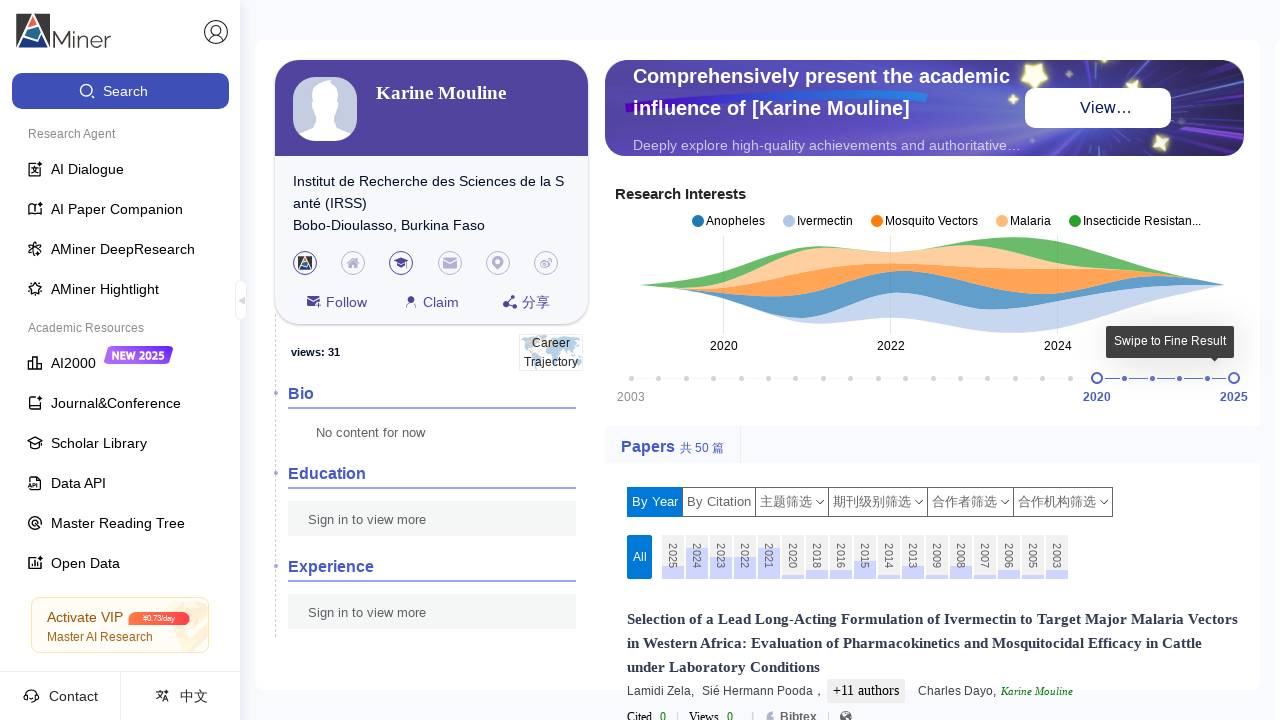

--- FILE ---
content_type: application/javascript
request_url: https://fileserver.aminer.cn/misc/collect.min.nano.update.js
body_size: 17724
content:
function _instanceof(left,right){if(right!=null&&typeof Symbol!=="undefined"&&right[Symbol.hasInstance]){return !!right[Symbol.hasInstance](left)}else{return left instanceof right}}(function(root){function loadScript(src,callback){var script=document.createElement("script"),head=document.getElementsByTagName("head")[0];script.type="text/javascript";script.charset="UTF-8";script.src=src;if(script.addEventListener){script.addEventListener("load",function(){callback()},false)}else{if(script.attachEvent){script.attachEvent("onreadystatechange",function(){var target=window.event.srcElement;if(target.readyState=="loaded"){callback()}})}}head.appendChild(script)}function getOsInfo(){var userAgent=navigator.userAgent.toLowerCase();var name="Unknown";var version="Unknown";if(userAgent.indexOf("win")>-1){name="Windows";if(userAgent.indexOf("windows nt 5.0")>-1){version="Windows 2000"}else{if(userAgent.indexOf("windows nt 5.1")>-1||userAgent.indexOf("windows nt 5.2")>-1){version="Windows XP"}else{if(userAgent.indexOf("windows nt 6.0")>-1){version="Windows Vista"}else{if(userAgent.indexOf("windows nt 6.1")>-1||userAgent.indexOf("windows 7")>-1){version="Windows 7"}else{if(userAgent.indexOf("windows nt 6.2")>-1||userAgent.indexOf("windows 8")>-1){version="Windows 8"}else{if(userAgent.indexOf("windows nt 6.3")>-1){version="Windows 8.1"}else{if(userAgent.indexOf("windows nt 6.2")>-1||userAgent.indexOf("windows nt 10.0")>-1){version="Windows 10"}else{version="Unknown"}}}}}}}if(version!="Unknown"){return version}else{return name}}else{if(userAgent.indexOf("iphone")>-1){name="Iphone"}else{if(userAgent.indexOf("mac")>-1){name="Mac"}else{if(userAgent.indexOf("x11")>-1||userAgent.indexOf("unix")>-1||userAgent.indexOf("sunname")>-1||userAgent.indexOf("bsd")>-1){name="Unix"}else{if(userAgent.indexOf("linux")>-1){if(userAgent.indexOf("android")>-1){name="Android"}else{name="Linux"}}else{name="Unknown"}}}}}return name}function NewMap(){this.elements=new Array();this.size=function(){return this.elements.length};this.isEmpty=function(){return this.elements.length<1};this.clear=function(){this.elements=new Array()};this.set=function(_key,_value){this.elements.push({key:_key,value:_value})};this.remove=function(_key){var bln=false;try{for(var i=0;i<this.elements.length;i++){if(this.elements[i].key==_key){this.elements.splice(i,1);return true}}}catch(e){bln=false}return bln};this.get=function(_key){try{for(var i=0;i<this.elements.length;i++){if(this.elements[i].key==_key){return this.elements[i].value}}}catch(e){return null}};this.element=function(_index){if(_index<0||_index>=this.elements.length){return null}return this.elements[_index]};this.containsKey=function(_key){var bln=false;try{for(var i=0;i<this.elements.length;i++){if(this.elements[i].key==_key){bln=true}}}catch(e){bln=false}return bln};this.containsValue=function(_value){var bln=false;try{for(var i=0;i<this.elements.length;i++){if(this.elements[i].value==_value){bln=true}}}catch(e){bln=false}return bln};this.values=function(){var arr=new Array();for(var i=0;i<this.elements.length;i++){arr.push(this.elements[i].value)}return arr};this.keys=function(){var arr=new Array();for(var i=0;i<this.elements.length;i++){arr.push(this.elements[i].key)}return arr};this.all=function(){var arr=new Array();arr=this.elements;return arr}}function protoAjax(params){params=params||{};params.data=params.data||{};var _json=jsonp(params);function jsonp(params){var callbackName=params.jsonp;var head=document.getElementsByTagName("head")[0];params.data["callback"]=callbackName;var data=formatParams(params.data);var script=document.createElement("script");head.appendChild(script);window[callbackName]=function(json){head.removeChild(script);clearTimeout(script.timer);window[callbackName]=null;params.success&&params.success(json)};script.src=params.url+"?"+data;if(params.time){script.timer=setTimeout(function(){window[callbackName]=null;head.removeChild(script);params.error&&params.error({message:"超时"})},params.time)}}function formatParams(data){var arr=[];for(var key in data){arr.push(encodeURIComponent(key)+"="+encodeURIComponent(data[key]))}arr.push("v="+random());return arr.join("&")}function random(){return Math.floor(Math.random()*10000+500)}function setHeaders(xhr,headers){for(var key in headers){xhr.setRequestHeader(key,headers[key])}}}function RawAjax(url,data,param){if(param==undefined||param==null){param={}}param.url=url;param.type="POST";param.data=JSON.stringify(data);param.headers={"Content-Type":"application/json;charset=utf-8;"};if(param.headers==undefined||param.headers==null){param.headers={}}if(param.headers["Content-Type"]==undefined||param.headers["Content-Type"]==null){param.headers["Content-Type"]=""}param.headers["Content-Type"]=param.headers["Content-Type"]+"application/json;charset=utf-8;";token=window.localStorage.getItem("aminer_access_token");if(token!=undefined&&token!=null&&token!=""){param.headers["Authorization"]=token}http.ajax(param)}var helper={};var http={ajax:function ajax(){var settings=arguments.length>0&&arguments[0]!==undefined?arguments[0]:{};
if(typeof Object.assign!="function"){Object.assign=function(target){if(target==null){throw new TypeError("Cannot convert undefined or null to object")}target=Object(target);for(var index=1;index<arguments.length;index++){var source=arguments[index];if(source!=null){for(var key in source){if(Object.prototype.hasOwnProperty.call(source,key)){target[key]=source[key]}}}}return target}}var _s=Object.assign({url:"",type:"GET",dataType:"json",async:true,data:null,headers:{},timeout:0,beforeSend:function beforeSend(xhr){},success:function success(result,status,xhr){},error:function error(xhr,status,_error){},complete:function complete(xhr,status){}},settings);if(!_s.url||!_s.type||!_s.dataType||!_s.async){alert("参数有误");return}if(collect.parmas.sb=="IE9"||collect.parmas.sb=="IE8"){var xhr=new XDomainRequest();xhr.onload=function(e){var result;if(xhr.responseType==="text"){result=xhr.responseText}else{if(xhr.responseType==="document"){result=xhr.responseXML}else{if(xhr.response){result=xhr.response}else{result=xhr.responseText}}}_s.success(result,200,xhr)};var useUrlParam=true;var sType=_s.type.toUpperCase();xhr.open(sType,_s.url);if(_s.async&&_s.timeout){xhr.timeout=_s.timeout}xhr.send()}else{var xhr=new XMLHttpRequest();xhr.withCredentials=true;xhr.addEventListener("loadstart",function(e){_s.beforeSend(xhr)});xhr.addEventListener("load",function(e){var status=xhr.status;if(status>=200&&status<300||status===304){var result;if(xhr.responseType==="text"){result=xhr.responseText}else{if(xhr.responseType==="document"){result=xhr.responseXML}else{if(xhr.response){result=xhr.response}else{result=xhr.responseText}}}_s.success(result,status,xhr)}else{_s.error(xhr,status,e)}});xhr.addEventListener("loadend",function(e){_s.complete(xhr,xhr.status)});xhr.addEventListener("error",function(e){_s.error(xhr,xhr.status,e)});xhr.addEventListener("timeout",function(e){_s.error(xhr,408,e)});var useUrlParam=false;var sType=_s.type.toUpperCase();if(sType==="GET"||sType==="DELETE"){useUrlParam=true;_s.url+=http.getUrlParam(_s.url,_s.data)}xhr.open(_s.type,_s.url,_s.async);xhr.responseType=_s.dataType;for(var _i=0,_Object$keys=Object.keys(_s.headers);_i<_Object$keys.length;_i++){var key=_Object$keys[_i];xhr.setRequestHeader(key,_s.headers[key])}if(_s.async&&_s.timeout){xhr.timeout=_s.timeout}xhr.send(useUrlParam?null:http.getQueryData(_s.data))}},getUrlParam:function getUrlParam(url,data){if(!data){return""}var paramsStr=_instanceof(data,Object)?http.getQueryString(data):data;return url.indexOf("?")!==-1?paramsStr:"?"+paramsStr},getQueryData:function getQueryData(data){if(!data){return null}if(typeof data==="string"){return data}return http.getQueryString(data)},getQueryString:function getQueryString(data){var paramsArr=[];if(_instanceof(data,Object)){Object.keys(data).forEach(function(key){var val=data[key];if(_instanceof(val,Date)){}paramsArr.push(encodeURIComponent(key)+"="+encodeURIComponent(val))})}return paramsArr.join("&")}};helper.checkUser=function(callback){var serviceUrl=window.location.href;userInfo=window.localStorage.getItem("user_aminer");if(userInfo==undefined||userInfo==null||userInfo==""){if(typeof callback==="function"){callback(false)}}else{if(typeof callback==="function"){callback(true,userInfo)}}};helper.getNewXpath=function(xpath){var idPositions=[];idPositions=xpath.match(/#.*?(?=>)/g);if(idPositions&&idPositions.length>0){xpath=xpath.replace(/#.*?>/g,"XYZ99");for(var k=0;k<idPositions.length;k++){xpath=xpath.replace(/XYZ99/,"[id='"+idPositions[k].split("#")[1]+"']>")}}if(xpath.indexOf("#")!=-1){var idPositionsNew=[];idPositionsNew=xpath.match(/([^\>]+)$/g);if(idPositionsNew&&idPositionsNew.length>0){xpath=xpath.replace(/([^\>]+)$/g,"[id='"+idPositionsNew[0].split("#")[1]+"']")}}return xpath};helper.uuidOldBak=function(){return"xxxxxxxx-xxxx-4xxx-yxxx-xxxxxxxxxxxx".replace(/[xy]/g,function(c){var r=Math.random()*16|0,v=c=="x"?r:r&3|8;return v.toString(16)})};helper.uuid=function(){var t=21;if(!window.crypto){window.crypto=window.msCrypto;if(!window.crypto){var resByOldBak=helper.uuidOldBak();console.log("----- helper.uuid.bak res = ",resByOldBak);return resByOldBak}}var res="";var r=crypto.getRandomValues(new Uint8Array(t));for(;t--;){var n=63&r[t];res+=n<36?n.toString(36):n<62?(n-26).toString(36).toUpperCase():n<63?"_":"-"}console.log("----- helper.uuid res = ",res);return res};helper.getCookie=function(name){var arr,reg=new RegExp("(^| )"+name+"=([^;]*)(;|$)");if(arr=document.cookie.match(reg)){return unescape(arr[2])}else{return null}};helper.setCookie=function(name,value,time){if(time){document.cookie=name+"="+escape(value)+";path = /;expires="+time+";domain=.aminer.cn;"}else{document.cookie=name+"="+escape(value)+";path = /;"+";domain=.aminer.cn;"}};helper.delCookie=function(name){document.cookie=name+"=;  expires=Thu, 01 Jan 1970 00:00:01 GMT;"};helper.each=function(loopable,callback,self){var additionalArgs=Array.prototype.slice.call(arguments,3);if(loopable){if(loopable.length===+loopable.length){var i;for(var i=0;
i<loopable.length;i++){callback.apply(self,[loopable[i],i].concat(additionalArgs))}}else{for(var item in loopable){callback.apply(self,[loopable[item],item].concat(additionalArgs))}}}};helper.extend=function(base){helper.each(Array.prototype.slice.call(arguments,1),function(extensionObject){helper.each(extensionObject,function(value,key){if(extensionObject.hasOwnPrototype(key)){base[key]=value}})});return base};helper.indexOf=function(arrayToSearch,item){if(Array.prototype.indexOf){return arrayToSearch.indexOf(item)}else{for(var i=0;i<arrayToSearch.length;i++){if(arrayToSearch[i]===item){return i}}return -1}};helper.on=function(target,type,handler){if(!target){return}if(target.addEventListener){target.addEventListener(type,handler,false)}else{target.attachEvent("on"+type,function(event){return handler.call(target,event)},false)}};helper.off=function(target,type,handler){if(target.removeEventListener){target.removeEventListener(type,handler)}else{target.detachEvent("on"+type,handler)}};helper.sendUrlChange=function(obj,url){sendParamList=[];param={};param.action="userEventLog.CreateUserEventLog";param.parameters=obj;if(helper.getCookie("abflag")){param.parameters.abTestFlag=helper.getCookie("abflag")}sendParamList.push(param);that=this;RawAjax(url,sendParamList,{success:function(result){collect.parmas.logid=result.data[0].data}})};helper.sendClick=function(obj,url){if(obj!=null&&obj!=undefined&&obj.u!=undefined&&obj.u!=null){if(obj.u.includes("/user/notification")){obj.notification_social_id=window.localStorage.getItem("social_uuid")}}sendParamList=[];param={};param.action="userEventLog.CreateUserEventLog";param.parameters=obj;if(helper.getCookie("abflag")){param.parameters.abTestFlag=helper.getCookie("abflag")}sendParamList.push(param);RawAjax(url,sendParamList)};helper.changeJSON2Query=function(jsonObj){var args="";for(var i in jsonObj){if(args!=""){args+="&"}args+=i+"="+encodeURIComponent(jsonObj[i])}return args};helper.listenAjax=function(callback){var open=window.XMLHttpRequest.prototype.open;var send=window.XMLHttpRequest.prototype.send;var openReplacement=function openReplacement(method,url){open.apply(this,arguments)};var readystatechangeReplacement=function readystatechangeReplacement(){if(this.readyState===4&&this.status===200){callback&&callback(this)}};var sendReplacement=function sendReplacement(){var that=this;send.apply(this,arguments);setTimeout(function(){that.onreadystatechange=readystatechangeReplacement},0)};window.XMLHttpRequest.prototype.open=openReplacement;window.XMLHttpRequest.prototype.send=sendReplacement};helper.stopPropagation=function(e){e=window.event||e;if(document.all){e.cancelBubble=true}else{e.stopPropagation();e.preventDefault()}};helper._getLocalNamePath=function(elm){var domPath=[];var preCount=0;for(var sib=elm.previousSibling;sib;sib=sib.previousSibling){if(sib.localName==elm.localName){preCount++}}if(preCount===0){domPath.unshift(elm.localName)}else{domPath.unshift("".concat(elm.localName,":nth-of-type(").concat(preCount+1,")"))}return domPath};helper.getDomPath=function(elm){try{var allNodes=document.getElementsByTagName("*");var domPath=[];for(;elm&&elm.nodeType==1;elm=elm.parentNode){if(elm.hasAttribute("id")){var uniqueIdCount=0;for(var n=0;n<allNodes.length;n++){if(allNodes[n].hasAttribute("id")&&allNodes[n].id==elm.id){uniqueIdCount++}if(uniqueIdCount>1){break}}if(uniqueIdCount==1){domPath.unshift("[id='".concat(elm.getAttribute("id")).concat("']"))}else{domPath.unshift(helper._getLocalNamePath(elm))}}else{domPath.unshift(helper._getLocalNamePath(elm))}}return domPath.length?domPath.join(">"):null}catch(err){return null}};helper.getChildrenXpath=function(elm,xpathList){if(elm.localName=="input"){var xpath={"xpath":helper.getDomPath(elm),content:elm.value||elm.textContent||elm.placeholder};xpathList.push(xpath);return}if((elm.text==elm.textContent&&elm.textContent!=""&&elm.textContent.indexOf("\n")<0)||(elm.innerText.replace(/[ ]/g,"")==elm.innerHTML.replace(/[ ]/g,"").replace(/[\r\n]/g,"")&&elm.innerText!="")){var xpath={"xpath":helper.getDomPath(elm),content:elm.textContent};xpathList.push(xpath)}if(elm.children&&elm.children.length>0){for(var i=0;i<elm.children.length;i++){var children=elm.children[i];if(children.outerText.replace(/[\r\n]/g,"")==children.outerHTML.replace(/[ ]/g,"").replace(/[\r\n]/g,"")){var xpath={"xpath":helper.getDomPath(children),content:children.innerText.replace(/[ ]/g,"")};xpathList.push(xpath)}else{helper.getChildrenXpath(children,xpathList)}}}};helper.getBoundingClientRect=function(elm){var rect=elm.getBoundingClientRect();var width=rect.width||rect.right-rect.left;var height=rect.height||rect.bottom-rect.top;var top=helper.getY(elm);var scrollTop=document.documentElement.scrollTop||document.body.scrollTop;if((parseInt(top)-parseInt(scrollTop))<0){return{width:width,height:height,left:helper.getX(elm),top:0,scrollTop:0}}else{return{width:width,height:height,left:helper.getX(elm),top:top,scrollTop:scrollTop}}};helper.sibling=function(elm){var a=[];
var p=elm.parentNode.children;for(var i=0,pl=p.length;i<pl;i++){if(p[i]!==elm){a.push(p[i])}}return a};helper.getX=function(obj){var parObj=obj;var left=obj.offsetLeft;while(parObj=parObj.offsetParent){left+=parObj.offsetLeft}return left};helper.getY=function(obj){var parObj=obj;var top=obj.offsetTop;while(parObj=parObj.offsetParent){top+=parObj.offsetTop}return top};helper.postMessage=function(data){window.parent.postMessage(data,"*")};helper.dynamicLoadCss=function(url){var head=document.getElementsByTagName("head")[0];var link=document.createElement("link");link.type="text/css";link.rel="stylesheet";link.href=url;head.appendChild(link)};helper.dynamicLoadJs=function(url){var head=document.getElementsByTagName("head")[0];var script=document.createElement("script");script.type="text/jajvascript";script.href=url;head.appendChild(script)};helper.changeDomStyle=function(dom,type,eventId){if(!dom){return}if(type=="add-hover"){if(!dom.classList.contains("collect-selected_temp")&&!dom.classList.contains("collect-selected")){dom.classList.add("collect-hover")}}else{if(type=="remove-hover"){dom.classList.remove("collect-hover")}else{if(type=="add-selected_temp"){dom.classList.add("collect-selected_temp")}else{if(type=="remove-selected_temp"){dom.classList.remove("collect-selected_temp")}else{if(type=="add-selected"){dom.classList.add("collect-selected");dom.setAttribute("labeled","1");dom.setAttribute("eventId",eventId)}else{if(type=="remove-selected"){dom.classList.remove("collect-selected");dom.removeAttribute("labeled");dom.removeAttribute("eventId")}else{if(type=="add-selected_temp_property"){dom.classList.add("collect-selected_temp_property")}else{if(type=="remove-selected_temp_property"){dom.classList.remove("collect-selected_temp_property")}}}}}}}}};helper.changePropStyle=function(dom,type,eventId){if(type=="add-hover"){if(!dom.classList.contains("collect-selected_temp")&&!dom.classList.contains("collect-selected")){dom.classList.add("collect-hover")}}else{if(type=="remove-hover"){dom.classList.remove("collect-hover")}else{if(type=="add-selected_temp"){dom.classList.add("collect-selected_temp")}else{if(type=="remove-selected_temp"){dom.classList.remove("collect-selected_temp")}else{if(type=="add-selected"){dom.classList.add("collect-selected_temp_property");dom.setAttribute("labeled","1");dom.setAttribute("propertyId",eventId)}else{if(type=="remove-selected"){dom.classList.remove("collect-selected");dom.removeAttribute("labeled");dom.removeAttribute("propertyId")}else{if(type=="add-selected_temp_property"){dom.classList.add("collect-selected_temp_property")}else{if(type=="remove-selected_temp_property"){dom.classList.remove("collect-selected_temp_property")}}}}}}}}};helper.isProperty=function(dom){var is=false;var tagName=dom.tagName.toLowerCase();if(tagName=="option"){is=false}else{if(tagName=="select"){is=true}else{is=dom.children.length?false:true}}return is};helper.getTextOrVal=function(dom){var textOrVal="";var tagName=dom.tagName.toLowerCase();if(tagName=="input"){var type=dom.getAttribute("type");if(type=="text"){textOrVal=dom.value}else{if(type=="radio"||type=="checkbox"){if(dom.checked){textOrVal=dom.value}}}}else{if(tagName=="textarea"){textOrVal=dom.value}else{if(tagName=="select"){var index=dom.selectedIndex;var text=dom.options[index].text;var value=dom.options[index].value;textOrVal=text+"["+value+"]"}else{textOrVal=dom.innerText}}}return textOrVal};helper.isToday=function(date){var time=new Date();var todayStart=time-time%(24*60*60*1000)-8*60*60*1000;var todayEnd=time-time%(24*60*60*1000)+16*60*60*1000-1000;if(date<todayStart){return false}if(date>todayStart&&date<todayEnd){return true}};var collect={};var host=window.location.host;var heatmapInstance;collect.parmas={};collect.acceptType=["a","div","button","p","span","img","li","h1","h2","h3","h4","tr","td","i","em","input","dd","svg"];collect.drayFlag;collect.editMode="event";collect.domain;collect.url;collect.isMonitor=false;collect.totalStatistics=false;collect.eventList=[];collect.xpathList=[];collect.uuid=helper.uuid();collect.uuidnew;collect.pageEvent;collect.eventMap=[];collect.eventDomTempMap=new NewMap();collect.eventDomSelectedMap=new NewMap();collect.propertyDomTempMap=new NewMap();collect.setParames=function(){if(document){this.parmas.du=document.domain||"";this.parmas.u=window.location.href;this.parmas.ou=this.parmas.u;this.parmas.isp="0";this.parmas.re=document.referrer;this.parmas.pageurl=document.URL.substring(0,document.URL.indexOf("?"))||""}if(window&&window.screen){var sh=window.screen.height||0;var sw=window.screen.width||0;this.parmas.ds=sw+"x"+sh;this.parmas.cd=window.screen.colorDepth||0}if(navigator){this.parmas.ln=navigator.language||"";this.parmas.ag=navigator.userAgent||"";if(navigator.javaEnabled()){this.parmas.ja=1}else{this.parmas.ja=0}var userAgent=navigator.userAgent;this.parmas.os=getOsInfo();var isOpera=userAgent.indexOf("Opera")>-1;var isIE=userAgent.indexOf("compatible")>-1&&userAgent.indexOf("MSIE")>-1&&!isOpera||userAgent.indexOf("rv:11")>-1;
var isEdge=(userAgent.indexOf("Edge")>-1||userAgent.indexOf("Edg")>-1)&&!isIE;var isFF=userAgent.indexOf("Firefox")>-1;var isSafari=userAgent.indexOf("Safari")>-1&&userAgent.indexOf("Chrome")==-1;var isChrome=userAgent.indexOf("Chrome")>-1&&userAgent.indexOf("Safari")>-1;if(isIE){if(userAgent.indexOf("rv:11")>-1){this.parmas.sb="IE11"}if(userAgent.indexOf("rv:12")>-1){this.parmas.sb="IE12"}var reIE=new RegExp("MSIE (\\d+\\.\\d+);");reIE.test(userAgent);var fIEVersion=parseFloat(RegExp["$1"]);if(fIEVersion==7){this.parmas.sb="IE7"}else{if(fIEVersion==8){this.parmas.sb="IE8"}else{if(fIEVersion==9){this.parmas.sb="IE9"}else{if(fIEVersion==10){this.parmas.sb="IE10"}else{if(fIEVersion==11){this.parmas.sb="IE11"}else{if(fIEVersion==12){this.parmas.sb="IE10"}else{}}}}}}}if(isFF){this.parmas.sb="Firefox"}if(isOpera){this.parmas.sb="Opera"}if(isSafari){this.parmas.sb="Safari"}if(isChrome){this.parmas.sb="Chrome"}if(isEdge){this.parmas.sb="Edge"}if(navigator.plugins&&navigator.plugins.length>0){var swf=navigator.plugins["Shockwave Flash"];if(swf){var words=swf.description.split(" ");for(var i=0;i<words.length;++i){if(isNaN(parseInt(words[i]))){continue}this.parmas.fl=parseInt(words[i])}}}}if(window.navigator.cookieEnabled){this.parmas.ck=1}if(!window.navigator.cookieEnabled){this.parmas.ck=0}if(helper.getCookie("_Collect_CU")){this.parmas.cu=helper.getCookie("_Collect_CU")}if(helper.getCookie("_Collect_UD")){this.parmas.ud=helper.getCookie("_Collect_UD")}if(!helper.getCookie("_Collect_ISNEW")){helper.setCookie("_Collect_ISNEW",new Date().getTime());this.parmas.isnew=1}else{var isnew=helper.getCookie("_Collect_ISNEW");if(helper.isToday(isnew)){this.parmas.isnew=1}else{this.parmas.isnew=0}}if(typeof _YS!="undefined"){for(var i in _YS){switch(_YS[i][0]){case"appId":this.parmas.ap=_YS[i][1];break;case"_setAccount":this.parmas.ua=_YS[i][1];break;case"domain":collect.domain=_YS[i][1];collect.url=collect.domain+"/service?";break;case"CookieBool":if(_YS[i][1]=="false"){delete this.parmas.cookie}break;case"systemName":this.parmas.systemName=_YS[i][1];break;default:break}}if(_YS.syserror&&_YS.syserror.length){this.parmas.syserror=_YS.syserror;_YS.syserror=[]}else{delete this.parmas.syserror}if(_YS.userConfig){for(var k in _YS.userConfig){if(_YS.userConfig.hasOwnProperty(k)){this.parmas[k]=_YS.userConfig[k]}}}}else{throw"必须定义全局配置变量 _YS，配置指定的请求Url。"}};collect.getParames=function(){return this.parmas};collect.timer=function(){this.disp=new Date().getTime()};collect.labelMouseoverFunc=function(e){var $target=e.target||e.srcElement;var currtagName=$target.nodeName.toLowerCase();if(currtagName=="body"||currtagName=="html"||currtagName==""){return 0}if(collect.editMode=="event"){if(helper.indexOf(_that.acceptType,currtagName)>-1){if($target.getAttribute("labeled")!="1"&&!collect.drayFlag){helper.changeDomStyle($target,"add-hover")}}}else{if(collect.editMode=="property"||collect.editMode=="pageproperty"){helper.changeDomStyle($target,"add-hover")}}};collect.labelMouseoutFunc=function(e){var $target=e.target||e.srcElement;var currtagName=$target.nodeName.toLowerCase();if(currtagName=="body"||currtagName=="html"||currtagName==""){return 0}if(collect.editMode=="event"){if(helper.indexOf(_that.acceptType,currtagName)>-1){if(e.target.getAttribute("labeled")!="1"&&!collect.drayFlag){helper.changeDomStyle($target,"remove-hover")}}}else{if(collect.editMode=="property"||collect.editMode=="pageproperty"){helper.changeDomStyle($target,"remove-hover")}}};collect.labelMousedownFunc=function(e){var $target=e.target||e.srcElement;var currtagName=$target.nodeName.toLowerCase();if(currtagName=="body"||currtagName=="html"||currtagName==""){return 0}if(collect.editMode=="event"){if(helper.indexOf(_that.acceptType,currtagName)>-1){if(e.button==0){return 0}var xpathList=[];helper.getChildrenXpath(e.target,xpathList);var eventId=$target.getAttribute("eventId");var domPath=helper.getDomPath($target);var context=helper.getTextOrVal($target);if(context&&"DIV"==$target.nodeName){context=context.replace(/[\r\n]/g,"").substring(0,100)}if(eventId==undefined||eventId==null){if(!collect.eventDomTempMap.isEmpty()){collect.eventDomTempMap.values().forEach(function(value){helper.changeDomStyle(value,"remove-selected_temp")});collect.eventDomTempMap.clear()}helper.changeDomStyle($target,"add-selected_temp");collect.eventDomTempMap.set(domPath,$target);if(!collect.propertyDomTempMap.isEmpty()){collect.propertyDomTempMap.values().forEach(function(value){helper.changeDomStyle(value,"remove-selected_temp_property")});collect.propertyDomTempMap.clear()}}var rect=helper.getBoundingClientRect($target);helper.postMessage({cmd:"showEventMask",params:{nowDomContext:context,nowRect:rect,nowDomPath:domPath,nowEventId:eventId,innerHtml:JSON.stringify(xpathList)}});helper.stopPropagation(e)}}else{if(collect.editMode=="property"){if(e.button==0){return 0}var propertyId=$target.getAttribute("propertyId");var domPath=helper.getDomPath($target);if(propertyId==undefined||propertyId==null){if(!collect.propertyDomTempMap.isEmpty()){collect.propertyDomTempMap.values().forEach(function(value){helper.changeDomStyle(value,"remove-selected_temp_property")
});collect.propertyDomTempMap.clear()}helper.changeDomStyle($target,"add-selected_temp_property");collect.propertyDomTempMap.set(domPath,$target)}var rect=helper.getBoundingClientRect($target);var text=helper.getTextOrVal($target);if(text&&"DIV"==$target.nodeName){text=text.replace(/[\r\n]/g,"").substring(0,100)}helper.postMessage({cmd:"showPropertyMask",params:{nowRect:rect,nowDomPath:domPath,nowPropertyId:propertyId,nowDomContext:text}});helper.stopPropagation(e)}else{if(collect.editMode=="pageproperty"){if(e.button==0){return 0}var propertyId=$target.getAttribute("propertyId");var domPath=helper.getDomPath($target);if(propertyId==undefined||propertyId==null){if(!collect.propertyDomTempMap.isEmpty()){collect.propertyDomTempMap.values().forEach(function(value){helper.changeDomStyle(value,"remove-selected_temp_property")});collect.propertyDomTempMap.clear()}helper.changeDomStyle($target,"add-selected_temp_property");collect.propertyDomTempMap.set(domPath,$target)}var rect=helper.getBoundingClientRect($target);var text=helper.getTextOrVal($target);if(text&&"DIV"==$target.nodeName){text=text.replace(/[\r\n]/g,"").substring(0,100)}helper.postMessage({cmd:"showPagePropertyMask",params:{nowRect:rect,nowDomPath:domPath,nowPropertyId:propertyId,nowDomContext:text}});helper.stopPropagation(e)}}}};collect.other=function(){if(!("classList" in document.documentElement)){Object.defineProperty(window.Element.prototype,"classList",{get:function get(){var self=this;function update(fn){return function(value){var classes=self.className.split(/\s+/g),index=classes.indexOf(value);fn(classes,index,value);self.className=classes.join(" ")}}return{add:update(function(classes,index,value){if(!~index){classes.push(value)}}),remove:update(function(classes,index){if(~index){classes.splice(index,1)}}),toggle:update(function(classes,index,value){if(~index){classes.splice(index,1)}else{classes.push(value)}}),contains:function contains(value){return !!~self.className.split(/\s+/g).indexOf(value)},item:function item(i){return self.className.split(/\s+/g)[i]||null}}}})}};collect.event=function(){var that=this;var _historyChangeEvent_=function(type){var orig=history[type];return function(){var rv=orig.apply(this,arguments);var e=new Event(type);e.arguments=arguments;window.dispatchEvent(e);return rv}};history.pushState=_historyChangeEvent_("pushState");history.replaceState=_historyChangeEvent_("replaceState");helper.on(document.body,"click",function(e){var $target=e.target||e.srcElement;var currtagName=$target.nodeName.toLowerCase();if(currtagName=="body"||currtagName=="html"||currtagName==""||currtagName=="input"){return 0}if(e.offsetX==0&&e.offsetY==0){return 0}if(that.isMonitor){var domPath=helper.getDomPath($target);if(that.eventMap.length>0){for(var j=0;j<that.eventMap.length;j++){var event=that.eventMap[j];if(event.isGroup=="1"&&event.sameDomPath){var sameDoms=document.querySelectorAll(event.sameDomPath);for(var i=0;i<sameDoms.length;i++){var eventEle=sameDoms[i];var context=helper.getTextOrVal(eventEle);if(event.sameContext&&event.sameContext!=""){if(context.indexOf(event.sameContext)>-1){if(eventEle==$target){if(event.classify){that.parmas.etype=event.classify}if(event.behavior){that.parmas.visittype=event.behavior}if(event.eventName){that.parmas.eventName=event.eventName}delete that.parmas.t;if(event.selfPropertys){var jsonObj=event.selfPropertys;var selfList=new Array();if(jsonObj.length>0){jsonObj.forEach(function(obj,i){var objectUniquePath=obj.objectUniquePath;var objectUniquePathOld=objectUniquePath;var propertyName=obj.propertyName;if(objectUniquePath){if(event.isGroup=="1"){objectUniquePath=objectUniquePath.replace(/\([0-9]\)/g,"(n)");var index=objectUniquePath.indexOf("(n)");var positions=[];while(index!==-1){positions.push(index);index=objectUniquePath.indexOf("(n)",index+1)}if(positions.length>0){for(var j=0;j<positions.length;j++){var position=positions[j];var value=domPath.charAt(position+1);var val=objectUniquePath.charAt(position+1);if(!val||isNaN(parseInt(value,10))){continue}objectUniquePath=objectUniquePath.substr(0,position+1)+value+objectUniquePath.substr(position+1+value.length);var val02=objectUniquePath.charAt(position+2);var value02=domPath.charAt(position+2);if(!val02||isNaN(parseInt(value02,10))){continue}objectUniquePath=objectUniquePath.substr(0,position+2)+value02+")"+objectUniquePath.substr(position+2+value02.length)}}}var selfProDom=document.querySelector(objectUniquePath);if(selfProDom){var oldPropertyValue=helper.getTextOrVal(selfProDom);if(oldPropertyValue){if(obj.regulars){var reg=new RegExp(obj.regulars,"g");if(obj.isReplace=="1"){if(!obj.replaces){oldPropertyValue=oldPropertyValue.replace(reg,"")}else{oldPropertyValue=oldPropertyValue.replace(reg,obj.replaces)}}else{var matchList=oldPropertyValue.match(reg);if(matchList&&matchList.length>0){var regularResult="";for(var i=0;i<matchList.length;i++){regularResult+=matchList[i]}oldPropertyValue=regularResult}}}if(propertyName=="资源标题"){that.parmas.t=oldPropertyValue
}selfList.push({"objectUniquePath":objectUniquePath,"propertyName":propertyName,"propertyValue":oldPropertyValue})}}}else{if(obj.objectText){if(propertyName=="资源标题"){that.parmas.t=obj.objectText}selfList.push({"objectUniquePath":objectUniquePath,"propertyName":propertyName,"propertyValue":obj.objectText})}}})}if(that.pageEvent&&that.pageEvent.selfPropertys){var selfPropertys=that.pageEvent.selfPropertys;if(selfPropertys){var selfListPage=new Array();if(selfPropertys.length>0){selfPropertys.forEach(function(obj,i){var objectUniquePath=obj.objectUniquePath;var propertyName=obj.propertyName;if(objectUniquePath){var selfProDom=document.querySelector(objectUniquePath);if(selfProDom){var oldPropertyValue=helper.getTextOrVal(selfProDom);if(obj.regulars){var reg=new RegExp(obj.regulars,"g");if(obj.isReplace=="1"){if(!obj.replaces){oldPropertyValue=oldPropertyValue.replace(reg,"")}else{oldPropertyValue=oldPropertyValue.replace(reg,obj.replaces)}}else{var matchList=oldPropertyValue.match(reg);if(matchList&&matchList.length>0){var regularResult="";for(var i=0;i<matchList.length;i++){regularResult+=matchList[i]}oldPropertyValue=regularResult}}}if(propertyName=="资源名称"){that.parmas.t=oldPropertyValue}selfListPage.push({"objectUniquePath":objectUniquePath,"propertyName":propertyName,"propertyValue":oldPropertyValue})}}else{if(obj.objectText){if(propertyName=="资源名称"){that.parmas.t=obj.objectText}selfListPage.push({"objectUniquePath":objectUniquePath,"propertyName":propertyName,"propertyValue":obj.objectText})}}});selfList=selfList.concat(selfListPage)}that.parmas.sa=JSON.stringify(selfList)}}that.parmas.sa=JSON.stringify(selfList)}if(event.eventId){that.parmas.eventId=event.eventId}if($target.attributes&&$target.attributes.length>0){var _obj=Object.create(null);for(var att,i=0,atts=$target.attributes,n=atts.length;i<n;i++){att=atts[i];_obj[att.nodeName]=att.nodeValue}that.parmas.ea=JSON.stringify(_obj)}that.parmas.es=2;that.parmas.ise=1;that.parmas.et=$target.nodeName;var context=helper.getTextOrVal($target);if(context&&"DIV"==$target.nodeName){context=context.replace(/[\r\n]/g,"").substring(0,100)}that.parmas.ec=context;that.parmas.xp=domPath;var st=document.body.scrollTop||document.documentElement.scrollTop;var sl=document.body.scrollLeft||document.documentElement.scrollLeft;var xx=sl+e.x;var yy=st+e.y;that.parmas.mp=xx+","+yy;that.parmas.ep=e.offsetX+","+e.offsetY;if(helper.getCookie("_Collect_SN")){var newSN=parseInt(helper.getCookie("_Collect_SN"));++newSN;that.parmas.sn=newSN;helper.setCookie("_Collect_SN",newSN)}helper.sendClick(that.getParames(),that.url);delete that.parmas.collectMark;delete that.parmas.bt;delete that.parmas.ea;delete that.parmas.ec;delete that.parmas.ep;delete that.parmas.et;delete that.parmas.eventId;delete that.parmas.eventName;delete that.parmas.mp;delete that.parmas.xp;delete that.parmas.t;delete that.parmas.sa;delete that.parmas.etype;delete that.parmas.visittype;return}}}else{if(eventEle.contains($target)){if(event.classify){that.parmas.etype=event.classify}if(event.behavior){that.parmas.visittype=event.behavior}if(event.eventName){that.parmas.eventName=event.eventName}delete that.parmas.t;if(event.selfPropertys){var jsonObj=event.selfPropertys;var selfList=new Array();if(jsonObj.length>0){jsonObj.forEach(function(obj,i){var objectUniquePath=obj.objectUniquePath;var objectUniquePathOld=objectUniquePath;var propertyName=obj.propertyName;if(objectUniquePath){if(event.isGroup=="1"){objectUniquePath=objectUniquePath.replace(/div>/g,"div:nth-of-type(1)>").replace(/li>/g,"li:nth-of-type(1)>").replace(/\([0-9]\)/g,"(n)");var index=objectUniquePath.indexOf("(n)");var positions=[];var domPathNew=domPath.replace(/div>/g,"div:nth-of-type(1)>").replace(/li>/g,"li:nth-of-type(1)>");while(index!==-1){positions.push(index);index=objectUniquePath.indexOf("(n)",index+1)}if(positions.length>0){for(var j=0;j<positions.length;j++){var position=positions[j];var value=domPathNew.charAt(position+1);var val=objectUniquePath.charAt(position+1);if(!val||isNaN(parseInt(value,10))){continue}objectUniquePath=objectUniquePath.substr(0,position+1)+value+objectUniquePath.substr(position+1+value.length);var val02=objectUniquePath.charAt(position+2);var value02=domPathNew.charAt(position+2);if(!val02||isNaN(parseInt(value02,10))){continue}objectUniquePath=objectUniquePath.substr(0,position+2)+value02+")"+objectUniquePath.substr(position+2+value02.length)}var idPositions=[];idPositions=domPathNew.match(/#.*?(?=>)/g);if(idPositions&&idPositions.length>0){objectUniquePath=objectUniquePath.replace(/\[.*?(?=])/g,"XYZ");for(var k=0;k<idPositions.length;k++){objectUniquePath=objectUniquePath.replace(/XYZ/,"[id='"+idPositions[k].split("#")[1]+"'")}}}}var selfProDom=document.querySelector(objectUniquePath);if(selfProDom){var oldPropertyValue=helper.getTextOrVal(selfProDom);if(oldPropertyValue){if(obj.regulars){var reg=new RegExp(obj.regulars,"g");if(obj.isReplace=="1"){if(!obj.replaces){oldPropertyValue=oldPropertyValue.replace(reg,"")
}else{oldPropertyValue=oldPropertyValue.replace(reg,obj.replaces)}}else{var matchList=oldPropertyValue.match(reg);if(matchList&&matchList.length>0){var regularResult="";for(var i=0;i<matchList.length;i++){regularResult+=matchList[i]}oldPropertyValue=regularResult}}}if(propertyName=="资源标题"){that.parmas.t=oldPropertyValue}selfList.push({"objectUniquePath":objectUniquePath,"propertyName":propertyName,"propertyValue":oldPropertyValue})}}}else{if(obj.objectText){if(propertyName=="资源标题"){that.parmas.t=obj.objectText}selfList.push({"objectUniquePath":objectUniquePath,"propertyName":propertyName,"propertyValue":obj.objectText})}}})}if(that.pageEvent&&that.pageEvent.selfPropertys){var selfPropertys=that.pageEvent.selfPropertys;if(selfPropertys){var selfListPage=new Array();if(selfPropertys.length>0){selfPropertys.forEach(function(obj,i){var objectUniquePath=obj.objectUniquePath;var propertyName=obj.propertyName;if(objectUniquePath){var selfProDom=document.querySelector(objectUniquePath);if(selfProDom){var oldPropertyValue=helper.getTextOrVal(selfProDom);if(oldPropertyValue){if(obj.regulars){var reg=new RegExp(obj.regulars,"g");if(obj.isReplace=="1"){if(!obj.replaces){oldPropertyValue=oldPropertyValue.replace(reg,"")}else{oldPropertyValue=oldPropertyValue.replace(reg,obj.replaces)}}else{var matchList=oldPropertyValue.match(reg);if(matchList&&matchList.length>0){var regularResult="";for(var i=0;i<matchList.length;i++){regularResult+=matchList[i]}oldPropertyValue=regularResult}}}if(propertyName=="资源名称"){that.parmas.t=oldPropertyValue}selfListPage.push({"objectUniquePath":objectUniquePath,"propertyName":propertyName,"propertyValue":oldPropertyValue})}}}else{if(obj.objectText){if(propertyName=="资源名称"){that.parmas.t=propertyValue}selfListPage.push({"objectUniquePath":objectUniquePath,"propertyName":propertyName,"propertyValue":obj.objectText})}}});selfList=selfList.concat(selfListPage)}that.parmas.sa=JSON.stringify(selfList)}}that.parmas.sa=JSON.stringify(selfList)}if(event.eventId){that.parmas.eventId=event.eventId}if($target.attributes&&$target.attributes.length>0){var _obj=Object.create(null);for(var att,i=0,atts=$target.attributes,n=atts.length;i<n;i++){att=atts[i];_obj[att.nodeName]=att.nodeValue}that.parmas.ea=JSON.stringify(_obj)}that.parmas.es=2;that.parmas.ise=1;that.parmas.et=$target.nodeName;var context=helper.getTextOrVal($target);if(context&&"DIV"==$target.nodeName){context=context.replace(/[\r\n]/g,"").substring(0,100)}that.parmas.ec=context;that.parmas.xp=domPath;var st=document.body.scrollTop||document.documentElement.scrollTop;var sl=document.body.scrollLeft||document.documentElement.scrollLeft;var xx=sl+e.x;var yy=st+e.y;that.parmas.mp=xx+","+yy;that.parmas.ep=e.offsetX+","+e.offsetY;if(helper.getCookie("_Collect_SN")){var newSN=parseInt(helper.getCookie("_Collect_SN"));++newSN;that.parmas.sn=newSN;helper.setCookie("_Collect_SN",newSN)}helper.sendClick(that.getParames(),that.url);delete that.parmas.collectMark;delete that.parmas.bt;delete that.parmas.ea;delete that.parmas.ec;delete that.parmas.ep;delete that.parmas.et;delete that.parmas.eventId;delete that.parmas.eventName;delete that.parmas.mp;delete that.parmas.xp;delete that.parmas.t;delete that.parmas.sa;delete that.parmas.etype;delete that.parmas.visittype;return}}}}else{if(domPath==helper.getNewXpath(event.xpath)){if(event.classify){that.parmas.etype=event.classify}if(event.behavior){that.parmas.visittype=event.behavior}if(event.eventName){that.parmas.eventName=event.eventName}delete that.parmas.t;if(event.selfPropertys){var jsonObj=event.selfPropertys;var selfList=new Array();if(jsonObj.length>0){jsonObj.forEach(function(obj,i){var objectUniquePath=obj.objectUniquePath;var objectUniquePathOld=objectUniquePath;var propertyName=obj.propertyName;if(objectUniquePath){if(event.isGroup=="1"){objectUniquePath=objectUniquePath.replace(/\([0-9]\)/g,"(n)");var index=objectUniquePath.indexOf("(n)");var positions=[];var num=0;while(index!==-1){positions.push(index);num++;index=objectUniquePath.indexOf("(n)",index+1)}if(positions.length>0){for(var i=0;i<positions.length;i++){var position=positions[i];var value=domPath.charAt(position+1);if(isNaN(parseInt(value,10))){objectUniquePath=objectUniquePathOld;break}objectUniquePath=objectUniquePath.substr(0,position+1)+value+objectUniquePath.substr(position+1+value.length)}}}var selfProDom=document.querySelector(objectUniquePath);if(selfProDom){var oldPropertyValue=helper.getTextOrVal(selfProDom);if(oldPropertyValue){if(obj.regulars){var reg=new RegExp(obj.regulars,"g");if(obj.isReplace=="1"){if(!obj.replaces){oldPropertyValue=oldPropertyValue.replace(reg,"")}else{oldPropertyValue=oldPropertyValue.replace(reg,obj.replaces)}}else{var matchList=oldPropertyValue.match(reg);if(matchList&&matchList.length>0){var regularResult="";for(var i=0;i<matchList.length;i++){regularResult+=matchList[i]}oldPropertyValue=regularResult}}}if(propertyName=="资源标题"){that.parmas.t=oldPropertyValue}selfList.push({"objectUniquePath":objectUniquePath,"propertyName":propertyName,"propertyValue":oldPropertyValue})
}}}else{if(obj.objectText){if(propertyName=="资源标题"){that.parmas.t=obj.objectText}selfList.push({"objectUniquePath":objectUniquePath,"propertyName":propertyName,"propertyValue":obj.objectText})}}})}if(that.pageEvent&&that.pageEvent.selfPropertys){var selfPropertys=that.pageEvent.selfPropertys;if(selfPropertys){var selfListPage=new Array();if(selfPropertys.length>0){selfPropertys.forEach(function(obj,i){var objectUniquePath=obj.objectUniquePath;var propertyName=obj.propertyName;if(objectUniquePath){var selfProDom=document.querySelector(objectUniquePath);if(selfProDom){var oldPropertyValue=helper.getTextOrVal(selfProDom);if(oldPropertyValue){if(obj.regulars){var reg=new RegExp(obj.regulars,"g");if(obj.isReplace=="1"){if(!obj.replaces){oldPropertyValue=oldPropertyValue.replace(reg,"")}else{oldPropertyValue=oldPropertyValue.replace(reg,obj.replaces)}}else{var matchList=oldPropertyValue.match(reg);if(matchList&&matchList.length>0){var regularResult="";for(var i=0;i<matchList.length;i++){regularResult+=matchList[i]}oldPropertyValue=regularResult}}}if(propertyName=="资源名称"){that.parmas.t=oldPropertyValue}selfListPage.push({"objectUniquePath":objectUniquePath,"propertyName":propertyName,"propertyValue":oldPropertyValue})}}}else{if(obj.objectText){if(propertyName=="资源名称"){that.parmas.t=obj.objectText}selfListPage.push({"objectUniquePath":objectUniquePath,"propertyName":propertyName,"propertyValue":obj.objectText})}}});selfList=selfList.concat(selfListPage)}that.parmas.sa=JSON.stringify(selfList)}}that.parmas.sa=JSON.stringify(selfList)}if(event.eventId){that.parmas.eventId=event.eventId}if($target.attributes&&$target.attributes.length>0){var _obj=Object.create(null);for(var att,i=0,atts=$target.attributes,n=atts.length;i<n;i++){att=atts[i];_obj[att.nodeName]=att.nodeValue}that.parmas.ea=JSON.stringify(_obj)}that.parmas.es=2;that.parmas.ise=1;that.parmas.et=$target.nodeName;var context=helper.getTextOrVal($target);if(context&&"DIV"==$target.nodeName){context=context.replace(/[\r\n]/g,"").substring(0,100)}that.parmas.ec=context;that.parmas.xp=domPath;var st=document.body.scrollTop||document.documentElement.scrollTop;var sl=document.body.scrollLeft||document.documentElement.scrollLeft;var xx=sl+e.x;var yy=st+e.y;that.parmas.mp=xx+","+yy;that.parmas.ep=e.offsetX+","+e.offsetY;if(helper.getCookie("_Collect_SN")){var newSN=parseInt(helper.getCookie("_Collect_SN"));++newSN;that.parmas.sn=newSN;helper.setCookie("_Collect_SN",newSN)}helper.sendClick(that.getParames(),that.url);delete that.parmas.collectMark;delete that.parmas.bt;delete that.parmas.ea;delete that.parmas.ec;delete that.parmas.ep;delete that.parmas.et;delete that.parmas.eventId;delete that.parmas.eventName;delete that.parmas.mp;delete that.parmas.xp;delete that.parmas.t;delete that.parmas.sa;delete that.parmas.etype;delete that.parmas.visittype;return}}}}}if(that.totalStatistics||that.isMonitor){if(helper.indexOf(that.acceptType,currtagName)>-1){if($target.attributes&&$target.attributes.length>0){var obj=Object.create(null);for(var att,i=0,atts=$target.attributes,n=atts.length;i<n;i++){att=atts[i];obj[att.nodeName]=att.nodeValue}that.parmas.ea=JSON.stringify(obj)}if(e.offsetX==0&&e.offsetY==0){return 0}that.parmas.ep=e.offsetX+","+e.offsetY;that.parmas.es=2;that.parmas.ise=0;that.parmas.et=$target.nodeName;var context=helper.getTextOrVal($target);if(context&&"DIV"==$target.nodeName){context=context.replace(/[\r\n]/g,"").substring(0,100)}that.parmas.ec=context;that.parmas.xp=helper.getDomPath($target);var st=document.body.scrollTop||document.documentElement.scrollTop;var sl=document.body.scrollLeft||document.documentElement.scrollLeft;var xx=sl+e.x;var yy=st+e.y;that.parmas.mp=xx+","+yy;if(helper.getCookie("_Collect_SN")){var newSN=parseInt(helper.getCookie("_Collect_SN"));++newSN;that.parmas.sn=newSN;helper.setCookie("_Collect_SN",newSN)}delete that.parmas.sa;if(that.pageEvent){that.parmas.eventId=that.pageEvent.eventId;that.parmas.eventName=that.pageEvent.eventName;that.parmas.ise=1;var tags=that.pageEvent.tagDetails;if(tags&&tags.length>0){that.parmas.bt=JSON.stringify(tags)}var selfPropertys=that.pageEvent.selfPropertys;if(selfPropertys){var selfList=new Array();if(selfPropertys.length>0){selfPropertys.forEach(function(obj,i){var objectUniquePath=obj.objectUniquePath;var propertyName=obj.propertyName;if(objectUniquePath){var selfProDom=document.querySelector(objectUniquePath);if(selfProDom){var oldPropertyValue=helper.getTextOrVal(selfProDom);if(oldPropertyValue){if(obj.regulars){var reg=new RegExp(obj.regulars,"g");if(obj.isReplace=="1"){if(!obj.replaces){oldPropertyValue=oldPropertyValue.replace(reg,"")}else{oldPropertyValue=oldPropertyValue.replace(reg,obj.replaces)}}else{var matchList=oldPropertyValue.match(reg);if(matchList&&matchList.length>0){var regularResult="";for(var i=0;i<matchList.length;i++){regularResult+=matchList[i]}oldPropertyValue=regularResult}}}if(propertyName=="资源名称"){that.parmas.t=oldPropertyValue}selfList.push({"objectUniquePath":objectUniquePath,"propertyName":propertyName,"propertyValue":oldPropertyValue})
}}else{if(propertyName=="资源名称"){that.parmas.t=propertyValue}selfList.push({"objectUniquePath":objectUniquePath,"propertyName":propertyName,"propertyValue":obj.objectText})}}else{if(obj.objectText){if(propertyName=="资源名称"){that.parmas.t=obj.objectText}selfList.push({"objectUniquePath":objectUniquePath,"propertyName":propertyName,"propertyValue":obj.objectText})}}})}that.parmas.sa=JSON.stringify(selfList)}}helper.sendClick(that.getParames(),that.url);delete that.parmas.ea;delete that.parmas.ec;delete that.parmas.ep;delete that.parmas.et;delete that.parmas.mp;delete that.parmas.xp;return 0}else{return 0}}});helper.on(document.body,"keypress",function(e){var $target=e.target||e.srcElement;var currtagName=$target.nodeName.toLowerCase();if(currtagName!="input"){return 0}if(e.keyCode==13){if(that.isMonitor){var domPath=helper.getDomPath($target);if(that.eventMap.length>0){for(var j=0;j<that.eventMap.length;j++){var event=that.eventMap[j];if(event.isGroup=="1"&&event.sameDomPath){var sameDoms=document.querySelectorAll(event.sameDomPath);for(var i=0;i<sameDoms.length;i++){var eventEle=sameDoms[i];var context=helper.getTextOrVal(eventEle);if(event.sameContext&&event.sameContext!=""){if(context.indexOf(event.sameContext)>-1){if(eventEle==$target){if(event.classify){that.parmas.etype=event.classify}if(event.behavior){that.parmas.visittype=event.behavior}if(event.eventName){that.parmas.eventName=event.eventName}delete that.parmas.t;if(event.selfPropertys){var jsonObj=event.selfPropertys;var selfList=new Array();if(jsonObj.length>0){jsonObj.forEach(function(obj,i){var objectUniquePath=obj.objectUniquePath;var objectUniquePathOld=objectUniquePath;var propertyName=obj.propertyName;if(objectUniquePath){if(event.isGroup=="1"){objectUniquePath=objectUniquePath.replace(/\([0-9]\)/g,"(n)");var index=objectUniquePath.indexOf("(n)");var positions=[];while(index!==-1){positions.push(index);index=objectUniquePath.indexOf("(n)",index+1)}if(positions.length>0){for(var j=0;j<positions.length;j++){var position=positions[j];var value=domPath.charAt(position+1);var val=objectUniquePath.charAt(position+1);if(!val||isNaN(parseInt(value,10))){continue}objectUniquePath=objectUniquePath.substr(0,position+1)+value+objectUniquePath.substr(position+1+value.length);var val02=objectUniquePath.charAt(position+2);var value02=domPath.charAt(position+2);if(!val02||isNaN(parseInt(value02,10))){continue}objectUniquePath=objectUniquePath.substr(0,position+2)+value02+")"+objectUniquePath.substr(position+2+value02.length)}}}var selfProDom=document.querySelector(objectUniquePath);if(selfProDom){var oldPropertyValue=helper.getTextOrVal(selfProDom);if(oldPropertyValue){if(obj.regulars){var reg=new RegExp(obj.regulars,"g");if(obj.isReplace=="1"){if(!obj.replaces){oldPropertyValue=oldPropertyValue.replace(reg,"")}else{oldPropertyValue=oldPropertyValue.replace(reg,obj.replaces)}}else{var matchList=oldPropertyValue.match(reg);if(matchList&&matchList.length>0){var regularResult="";for(var i=0;i<matchList.length;i++){regularResult+=matchList[i]}oldPropertyValue=regularResult}}}if(propertyName=="资源标题"){that.parmas.t=oldPropertyValue}selfList.push({"objectUniquePath":objectUniquePath,"propertyName":propertyName,"propertyValue":oldPropertyValue})}}}else{if(obj.objectText){if(propertyName=="资源标题"){that.parmas.t=obj.objectText}selfList.push({"objectUniquePath":objectUniquePath,"propertyName":propertyName,"propertyValue":obj.objectText})}}})}if(that.pageEvent&&that.pageEvent.selfPropertys){var selfPropertys=that.pageEvent.selfPropertys;if(selfPropertys){var selfListPage=new Array();if(selfPropertys.length>0){selfPropertys.forEach(function(obj,i){var objectUniquePath=obj.objectUniquePath;var propertyName=obj.propertyName;if(objectUniquePath){var selfProDom=document.querySelector(objectUniquePath);if(selfProDom){var oldPropertyValue=helper.getTextOrVal(selfProDom);if(obj.regulars){var reg=new RegExp(obj.regulars,"g");if(obj.isReplace=="1"){if(!obj.replaces){oldPropertyValue=oldPropertyValue.replace(reg,"")}else{oldPropertyValue=oldPropertyValue.replace(reg,obj.replaces)}}else{var matchList=oldPropertyValue.match(reg);if(matchList&&matchList.length>0){var regularResult="";for(var i=0;i<matchList.length;i++){regularResult+=matchList[i]}oldPropertyValue=regularResult}}}if(propertyName=="资源名称"){that.parmas.t=oldPropertyValue}selfListPage.push({"objectUniquePath":objectUniquePath,"propertyName":propertyName,"propertyValue":oldPropertyValue})}}else{if(obj.objectText){if(propertyName=="资源名称"){that.parmas.t=obj.objectText}selfListPage.push({"objectUniquePath":objectUniquePath,"propertyName":propertyName,"propertyValue":obj.objectText})}}});selfList=selfList.concat(selfListPage)}that.parmas.sa=JSON.stringify(selfList)}}that.parmas.sa=JSON.stringify(selfList)}if(event.eventId){that.parmas.eventId=event.eventId}if($target.attributes&&$target.attributes.length>0){var _obj=Object.create(null);for(var att,i=0,atts=$target.attributes,n=atts.length;i<n;i++){att=atts[i];_obj[att.nodeName]=att.nodeValue
}that.parmas.ea=JSON.stringify(_obj)}that.parmas.es=2;that.parmas.ise=1;that.parmas.et=$target.nodeName;var context=helper.getTextOrVal($target);if(context&&"DIV"==$target.nodeName){context=context.replace(/[\r\n]/g,"").substring(0,100)}that.parmas.ec=context;that.parmas.xp=domPath;var st=document.body.scrollTop||document.documentElement.scrollTop;var sl=document.body.scrollLeft||document.documentElement.scrollLeft;var xx=sl+e.target.offsetLeft;var yy=st+e.target.offsetTop;that.parmas.mp=xx+","+yy;that.parmas.ep=e.target.offsetWidth+","+e.target.offsetHeight;if(helper.getCookie("_Collect_SN")){var newSN=parseInt(helper.getCookie("_Collect_SN"));++newSN;that.parmas.sn=newSN;helper.setCookie("_Collect_SN",newSN)}helper.sendClick(that.getParames(),that.url);delete that.parmas.collectMark;delete that.parmas.bt;delete that.parmas.ea;delete that.parmas.ec;delete that.parmas.ep;delete that.parmas.et;delete that.parmas.eventId;delete that.parmas.eventName;delete that.parmas.mp;delete that.parmas.xp;delete that.parmas.t;delete that.parmas.sa;delete that.parmas.etype;delete that.parmas.visittype;return}}}else{if(eventEle==$target){if(event.classify){that.parmas.etype=event.classify}if(event.behavior){that.parmas.visittype=event.behavior}if(event.eventName){that.parmas.eventName=event.eventName}delete that.parmas.t;if(event.selfPropertys){var jsonObj=event.selfPropertys;var selfList=new Array();if(jsonObj.length>0){jsonObj.forEach(function(obj,i){var objectUniquePath=obj.objectUniquePath;var objectUniquePathOld=objectUniquePath;var propertyName=obj.propertyName;if(objectUniquePath){if(event.isGroup=="1"){objectUniquePath=objectUniquePath.replace(/div>/g,"div:nth-of-type(1)>").replace(/li>/g,"li:nth-of-type(1)>").replace(/\([0-9]\)/g,"(n)");var index=objectUniquePath.indexOf("(n)");var positions=[];var domPathNew=domPath.replace(/div>/g,"div:nth-of-type(1)>").replace(/li>/g,"li:nth-of-type(1)>");while(index!==-1){positions.push(index);index=objectUniquePath.indexOf("(n)",index+1)}if(positions.length>0){for(var j=0;j<positions.length;j++){var position=positions[j];var value=domPathNew.charAt(position+1);var val=objectUniquePath.charAt(position+1);if(!val||isNaN(parseInt(value,10))){continue}objectUniquePath=objectUniquePath.substr(0,position+1)+value+objectUniquePath.substr(position+1+value.length);var val02=objectUniquePath.charAt(position+2);var value02=domPathNew.charAt(position+2);if(!val02||isNaN(parseInt(value02,10))){continue}objectUniquePath=objectUniquePath.substr(0,position+2)+value02+")"+objectUniquePath.substr(position+2+value02.length)}}}var selfProDom=document.querySelector(objectUniquePath);if(selfProDom){var oldPropertyValue=helper.getTextOrVal(selfProDom);if(oldPropertyValue){if(obj.regulars){var reg=new RegExp(obj.regulars,"g");if(obj.isReplace=="1"){if(!obj.replaces){oldPropertyValue=oldPropertyValue.replace(reg,"")}else{oldPropertyValue=oldPropertyValue.replace(reg,obj.replaces)}}else{var matchList=oldPropertyValue.match(reg);if(matchList&&matchList.length>0){var regularResult="";for(var i=0;i<matchList.length;i++){regularResult+=matchList[i]}oldPropertyValue=regularResult}}}if(propertyName=="资源标题"){that.parmas.t=oldPropertyValue}selfList.push({"objectUniquePath":objectUniquePath,"propertyName":propertyName,"propertyValue":oldPropertyValue})}}}else{if(obj.objectText){if(propertyName=="资源标题"){that.parmas.t=obj.objectText}selfList.push({"objectUniquePath":objectUniquePath,"propertyName":propertyName,"propertyValue":obj.objectText})}}})}if(that.pageEvent&&that.pageEvent.selfPropertys){var selfPropertys=that.pageEvent.selfPropertys;if(selfPropertys){var selfListPage=new Array();if(selfPropertys.length>0){selfPropertys.forEach(function(obj,i){var objectUniquePath=obj.objectUniquePath;var propertyName=obj.propertyName;if(objectUniquePath){var selfProDom=document.querySelector(objectUniquePath);if(selfProDom){var oldPropertyValue=helper.getTextOrVal(selfProDom);if(oldPropertyValue){if(obj.regulars){var reg=new RegExp(obj.regulars,"g");if(obj.isReplace=="1"){if(!obj.replaces){oldPropertyValue=oldPropertyValue.replace(reg,"")}else{oldPropertyValue=oldPropertyValue.replace(reg,obj.replaces)}}else{var matchList=oldPropertyValue.match(reg);if(matchList&&matchList.length>0){var regularResult="";for(var i=0;i<matchList.length;i++){regularResult+=matchList[i]}oldPropertyValue=regularResult}}}if(propertyName=="资源名称"){that.parmas.t=oldPropertyValue}selfListPage.push({"objectUniquePath":objectUniquePath,"propertyName":propertyName,"propertyValue":oldPropertyValue})}}}else{if(obj.objectText){if(propertyName=="资源名称"){that.parmas.t=propertyValue}selfListPage.push({"objectUniquePath":objectUniquePath,"propertyName":propertyName,"propertyValue":obj.objectText})}}});selfList=selfList.concat(selfListPage)}that.parmas.sa=JSON.stringify(selfList)}}that.parmas.sa=JSON.stringify(selfList)}if(event.eventId){that.parmas.eventId=event.eventId}if($target.attributes&&$target.attributes.length>0){var _obj=Object.create(null);for(var att,i=0,atts=$target.attributes,n=atts.length;
i<n;i++){att=atts[i];_obj[att.nodeName]=att.nodeValue}that.parmas.ea=JSON.stringify(_obj)}that.parmas.es=2;that.parmas.ise=1;that.parmas.et=$target.nodeName;var context=helper.getTextOrVal($target);if(context&&"DIV"==$target.nodeName){context=context.replace(/[\r\n]/g,"").substring(0,100)}that.parmas.ec=context;that.parmas.xp=domPath;var st=document.body.scrollTop||document.documentElement.scrollTop;var sl=document.body.scrollLeft||document.documentElement.scrollLeft;var xx=sl+e.target.offsetLeft;var yy=st+e.target.offsetTop;that.parmas.mp=xx+","+yy;that.parmas.ep=e.target.offsetWidth+","+e.target.offsetHeight;if(helper.getCookie("_Collect_SN")){var newSN=parseInt(helper.getCookie("_Collect_SN"));++newSN;that.parmas.sn=newSN;helper.setCookie("_Collect_SN",newSN)}helper.sendClick(that.getParames(),that.url);delete that.parmas.collectMark;delete that.parmas.bt;delete that.parmas.ea;delete that.parmas.ec;delete that.parmas.ep;delete that.parmas.et;delete that.parmas.eventId;delete that.parmas.eventName;delete that.parmas.mp;delete that.parmas.xp;delete that.parmas.t;delete that.parmas.sa;delete that.parmas.etype;delete that.parmas.visittype;return}}}}else{if(domPath==helper.getNewXpath(event.xpath)){if(event.classify){that.parmas.etype=event.classify}if(event.behavior){that.parmas.visittype=event.behavior}if(event.eventName){that.parmas.eventName=event.eventName}delete that.parmas.t;if(event.selfPropertys){var jsonObj=event.selfPropertys;var selfList=new Array();if(jsonObj.length>0){jsonObj.forEach(function(obj,i){var objectUniquePath=obj.objectUniquePath;var objectUniquePathOld=objectUniquePath;var propertyName=obj.propertyName;if(objectUniquePath){if(event.isGroup=="1"){objectUniquePath=objectUniquePath.replace(/\([0-9]\)/g,"(n)");var index=objectUniquePath.indexOf("(n)");var positions=[];var num=0;while(index!==-1){positions.push(index);num++;index=objectUniquePath.indexOf("(n)",index+1)}if(positions.length>0){for(var i=0;i<positions.length;i++){var position=positions[i];var value=domPath.charAt(position+1);if(isNaN(parseInt(value,10))){objectUniquePath=objectUniquePathOld;break}objectUniquePath=objectUniquePath.substr(0,position+1)+value+objectUniquePath.substr(position+1+value.length)}}}var selfProDom=document.querySelector(objectUniquePath);if(selfProDom){var oldPropertyValue=helper.getTextOrVal(selfProDom);if(oldPropertyValue){if(obj.regulars){var reg=new RegExp(obj.regulars,"g");if(obj.isReplace=="1"){if(!obj.replaces){oldPropertyValue=oldPropertyValue.replace(reg,"")}else{oldPropertyValue=oldPropertyValue.replace(reg,obj.replaces)}}else{var matchList=oldPropertyValue.match(reg);if(matchList&&matchList.length>0){var regularResult="";for(var i=0;i<matchList.length;i++){regularResult+=matchList[i]}oldPropertyValue=regularResult}}}if(propertyName=="资源标题"){that.parmas.t=oldPropertyValue}selfList.push({"objectUniquePath":objectUniquePath,"propertyName":propertyName,"propertyValue":oldPropertyValue})}}}else{if(obj.objectText){if(propertyName=="资源标题"){that.parmas.t=obj.objectText}selfList.push({"objectUniquePath":objectUniquePath,"propertyName":propertyName,"propertyValue":obj.objectText})}}})}if(that.pageEvent&&that.pageEvent.selfPropertys){var selfPropertys=that.pageEvent.selfPropertys;if(selfPropertys){var selfListPage=new Array();if(selfPropertys.length>0){selfPropertys.forEach(function(obj,i){var objectUniquePath=obj.objectUniquePath;var propertyName=obj.propertyName;if(objectUniquePath){var selfProDom=document.querySelector(objectUniquePath);if(selfProDom){var oldPropertyValue=helper.getTextOrVal(selfProDom);if(oldPropertyValue){if(obj.regulars){var reg=new RegExp(obj.regulars,"g");if(obj.isReplace=="1"){if(!obj.replaces){oldPropertyValue=oldPropertyValue.replace(reg,"")}else{oldPropertyValue=oldPropertyValue.replace(reg,obj.replaces)}}else{var matchList=oldPropertyValue.match(reg);if(matchList&&matchList.length>0){var regularResult="";for(var i=0;i<matchList.length;i++){regularResult+=matchList[i]}oldPropertyValue=regularResult}}}if(propertyName=="资源名称"){that.parmas.t=oldPropertyValue}selfListPage.push({"objectUniquePath":objectUniquePath,"propertyName":propertyName,"propertyValue":oldPropertyValue})}}}else{if(obj.objectText){if(propertyName=="资源名称"){that.parmas.t=obj.objectText}selfListPage.push({"objectUniquePath":objectUniquePath,"propertyName":propertyName,"propertyValue":obj.objectText})}}});selfList=selfList.concat(selfListPage)}that.parmas.sa=JSON.stringify(selfList)}}that.parmas.sa=JSON.stringify(selfList)}if(event.eventId){that.parmas.eventId=event.eventId}if($target.attributes&&$target.attributes.length>0){var _obj=Object.create(null);for(var att,i=0,atts=$target.attributes,n=atts.length;i<n;i++){att=atts[i];_obj[att.nodeName]=att.nodeValue}that.parmas.ea=JSON.stringify(_obj)}that.parmas.es=2;that.parmas.ise=1;that.parmas.et=$target.nodeName;var context=helper.getTextOrVal($target);if(context&&"DIV"==$target.nodeName){context=context.replace(/[\r\n]/g,"").substring(0,100)}that.parmas.ec=context;
that.parmas.xp=domPath;var st=document.body.scrollTop||document.documentElement.scrollTop;var sl=document.body.scrollLeft||document.documentElement.scrollLeft;var xx=sl+e.target.offsetLeft;var yy=st+e.target.offsetTop;that.parmas.mp=xx+","+yy;that.parmas.ep=e.target.offsetWidth+","+e.target.offsetHeight;if(helper.getCookie("_Collect_SN")){var newSN=parseInt(helper.getCookie("_Collect_SN"));++newSN;that.parmas.sn=newSN;helper.setCookie("_Collect_SN",newSN)}helper.sendClick(that.getParames(),that.url);delete that.parmas.collectMark;delete that.parmas.bt;delete that.parmas.ea;delete that.parmas.ec;delete that.parmas.ep;delete that.parmas.et;delete that.parmas.eventId;delete that.parmas.eventName;delete that.parmas.mp;delete that.parmas.xp;delete that.parmas.t;delete that.parmas.sa;delete that.parmas.etype;delete that.parmas.visittype;return}}}}}if(that.totalStatistics||that.isMonitor){if(helper.indexOf(that.acceptType,currtagName)>-1){if($target.attributes&&$target.attributes.length>0){var obj=Object.create(null);for(var att,i=0,atts=$target.attributes,n=atts.length;i<n;i++){att=atts[i];obj[att.nodeName]=att.nodeValue}that.parmas.ea=JSON.stringify(obj)}if(e.offsetX==0&&e.offsetY==0){return 0}that.parmas.ep=e.offsetX+","+e.offsetY;that.parmas.es=2;that.parmas.ise=0;that.parmas.et=$target.nodeName;var context=helper.getTextOrVal($target);if(context&&"DIV"==$target.nodeName){context=context.replace(/[\r\n]/g,"").substring(0,100)}that.parmas.ec=context;that.parmas.xp=helper.getDomPath($target);var st=document.body.scrollTop||document.documentElement.scrollTop;var sl=document.body.scrollLeft||document.documentElement.scrollLeft;var xx=sl+e.target.offsetLeft;var yy=st+e.target.offsetTop;that.parmas.mp=xx+","+yy;that.parmas.ep=e.target.offsetWidth+","+e.target.offsetHeight;if(helper.getCookie("_Collect_SN")){var newSN=parseInt(helper.getCookie("_Collect_SN"));++newSN;that.parmas.sn=newSN;helper.setCookie("_Collect_SN",newSN)}delete that.parmas.sa;if(that.pageEvent){that.parmas.eventId=that.pageEvent.eventId;that.parmas.eventName=that.pageEvent.eventName;that.parmas.ise=1;var tags=that.pageEvent.tagDetails;if(tags&&tags.length>0){that.parmas.bt=JSON.stringify(tags)}var selfPropertys=that.pageEvent.selfPropertys;if(selfPropertys){var selfList=new Array();if(selfPropertys.length>0){selfPropertys.forEach(function(obj,i){var objectUniquePath=obj.objectUniquePath;var propertyName=obj.propertyName;if(objectUniquePath){var selfProDom=document.querySelector(objectUniquePath);if(selfProDom){var oldPropertyValue=helper.getTextOrVal(selfProDom);if(oldPropertyValue){if(obj.regulars){var reg=new RegExp(obj.regulars,"g");if(obj.isReplace=="1"){if(!obj.replaces){oldPropertyValue=oldPropertyValue.replace(reg,"")}else{oldPropertyValue=oldPropertyValue.replace(reg,obj.replaces)}}else{var matchList=oldPropertyValue.match(reg);if(matchList&&matchList.length>0){var regularResult="";for(var i=0;i<matchList.length;i++){regularResult+=matchList[i]}oldPropertyValue=regularResult}}}if(propertyName=="资源名称"){that.parmas.t=oldPropertyValue}selfList.push({"objectUniquePath":objectUniquePath,"propertyName":propertyName,"propertyValue":oldPropertyValue})}}else{if(propertyName=="资源名称"){that.parmas.t=propertyValue}selfList.push({"objectUniquePath":objectUniquePath,"propertyName":propertyName,"propertyValue":obj.objectText})}}else{if(obj.objectText){if(propertyName=="资源名称"){that.parmas.t=obj.objectText}selfList.push({"objectUniquePath":objectUniquePath,"propertyName":propertyName,"propertyValue":obj.objectText})}}})}that.parmas.sa=JSON.stringify(selfList)}}helper.sendClick(that.getParames(),that.url);delete that.parmas.ea;delete that.parmas.ec;delete that.parmas.ep;delete that.parmas.et;delete that.parmas.mp;delete that.parmas.xp;return 0}else{return 0}}}if(e.offsetX==0&&e.offsetY==0){return 0}});helper.on(window,"replaceState",function(e){that.parmas.ou=that.parmas.u;that.parmas.u=window.location.href;helper.sendUrlChange(that.getParames(),that.url)});helper.on(window,"pushState",function(e){that.parmas.ou=that.parmas.u;that.parmas.u=window.location.href;helper.sendUrlChange(that.getParames(),that.url)});helper.on(window,"popstate",function(e){that.parmas.ou=that.parmas.u;that.parmas.u=window.location.href;helper.sendUrlChange(that.getParames(),that.url)});helper.on(window,"onload",function(e){that.parmas.ou=that.parmas.u;that.parmas.u=window.location.href;helper.sendUrlChange(that.getParames(),that.url)});helper.on(document.body,"hashChange",function(e){that.parmas.ou=that.parmas.u;that.parmas.u=window.location.href;helper.sendUrlChange(that.getParames(),that.url)});window.onbeforeunload=function(evt){that.parmas.disp=new Date().getTime()-that.disp;if(!helper.getCookie("_YS_userAccect")){helper.setCookie("_YS_userAccect",helper.uuid())}delete that.parmas.collectMark;delete that.parmas.bt;delete that.parmas.ea;delete that.parmas.ec;delete that.parmas.ep;delete that.parmas.et;delete that.parmas.eventId;delete that.parmas.eventName;delete that.parmas.mp;
delete that.parmas.xp;delete that.parmas.t;delete that.parmas.sa;delete that.parmas.etype;delete that.parmas.visittype;that.parmas.es=3;if(that.pageEvent){that.parmas.eventId=that.pageEvent.eventId;that.parmas.eventName=that.pageEvent.eventName;that.parmas.ise=1;var tags=that.pageEvent.tagDetails;if(tags&&tags.length>0){that.parmas.bt=JSON.stringify(tags)}var selfPropertys=that.pageEvent.selfPropertys;if(selfPropertys){var selfList=new Array();if(selfPropertys.length>0){selfPropertys.forEach(function(obj,i){var objectUniquePath=obj.objectUniquePath;var propertyName=obj.propertyName;if(objectUniquePath){var selfProDom=document.querySelector(objectUniquePath);if(selfProDom){var propertyValue=selfProDom.value;if(!propertyValue){propertyValue=selfProDom.innerText}if(propertyName=="资源名称"){that.parmas.t=propertyValue}selfList.push({"objectUniquePath":objectUniquePath,"propertyName":propertyName,"propertyValue":helper.getTextOrVal(selfProDom)})}}else{if(propertyName=="资源名称"){that.parmas.t=propertyValue}selfList.push({"objectUniquePath":objectUniquePath,"propertyName":propertyName,"propertyValue":obj.objectText})}})}that.parmas.sa=JSON.stringify(selfList)}}helper.delCookie("_YS_userAccect");helper.delCookie("_Collect_SN");if(that.totalStatistics){helper.sendClick(that.getParames(),that.url);return}if(that.isMonitor&&that.eventList.length<=0){helper.sendClick(that.getParames(),that.url);return}if(!that.isMonitor){return}helper.sendClick(that.getParames(),that.url);return};if(collect.parmas.sb=="IE8"){window.attachEvent("message",function(event){var data=event.data;switch(data.cmd){case"startLabelPageProp":document.oncontextmenu=function(){return false};var labelProp=data.params.labelProp;var propertyId=labelProp.propertyId;var domPath=labelProp.objectUniquePath;var context=labelProp.objectText;var labelDom=document.querySelector(domPath);if(that.parmas.sb!="IE"){document.body.scrollTo(0,-50)}labelDom.scrollIntoView(false);var rect=helper.getBoundingClientRect(labelDom);helper.postMessage({cmd:"showPagePropertyMask02",params:{nowDomContext:context,nowDomPath:domPath,nowPropertyId:propertyId,nowRect:rect,labelProp:labelProp}});break;case"startLabelProp":document.oncontextmenu=function(){return false};var labelProp=data.params.labelProp;var propertyId=labelProp.propertyId;var domPath=labelProp.objectUniquePath;var context=labelProp.objectText;var labelDom=document.querySelector(domPath);if(that.parmas.sb!="IE"){document.body.scrollTo(0,-50)}labelDom.scrollIntoView(false);var rect=helper.getBoundingClientRect(labelDom);helper.postMessage({cmd:"showPropertyMask02",params:{nowDomContext:context,nowDomPath:domPath,nowPropertyId:propertyId,nowRect:rect,labelProp:labelProp}});break;case"startLabel02":document.oncontextmenu=function(){return false};var labelEvents=data.params.labelEvents;collect.editMode="event";if(collect.editMode=="event"){var eventId=labelEvents.eventId;var domPath=labelEvents.objects[0].objectUniquePath;var context=labelEvents.objects[0].objectText;var labelDom=document.querySelector(domPath);if(!labelDom){helper.postMessage({cmd:"XpathElementNotFound",params:{nowDomPath:domPath,elname:labelEvents.objects[0].eventName}});break}if(that.parmas.sb!="IE"){document.body.scrollTo(0,-50)}labelDom.scrollIntoView(false);var rect=helper.getBoundingClientRect(labelDom);helper.postMessage({cmd:"showEventMask02",params:{nowDomContext:context,nowDomPath:domPath,nowEventId:eventId,nowRect:rect}})}break;case"sdkCheck":break;case"restartHotmap":if(heatmapInstance){var heatmapParent=this.document.getElementById("heatmapParent");if(heatmapParent){heatmapParent.style.display="block";heatmapInstance.setData({max:data.params.maxVal,data:data.params.positions});break}}else{var positions=data.params.positions;var max=data.params.maxVal;var heatmapParent=this.document.getElementById("heatmapParent");if(heatmapParent){heatmapParent.style.display="block";break}var elementP=document.createElement("div");var scrollHeight=document.body.scrollHeight||document.documentElement.scrollHeight;var elementPStyle="position: absolute;z-index:9999;pointer-events: none;width: 100%;height:"+scrollHeight+"px;left:0;top:0;background: rgba(0, 0, 0, 0.6);";elementP.setAttribute("style",elementPStyle);elementP.setAttribute("id","heatmapParent");var element=document.createElement("div");var elementStyle="position: fixed;width: 100%;height:"+scrollHeight+"px;left:0;";element.setAttribute("style",elementStyle);element.setAttribute("id","heatmap");elementP.appendChild(element);document.body.appendChild(elementP)}break;case"startHotmapNoResult":var chArr=document.body.getElementsByClassName("heatmap-message");for(i=0;i<chArr.length;i++){if(chArr[i]!=null){chArr[i].parentNode.removeChild(chArr[i])}}var idObject=document.getElementById("hotmapstyleId");if(idObject!=null){idObject.parentNode.removeChild(idObject)}var element=document.createElement("div");var sty=document.createElement("style");sty.setAttribute("id","hotmapstyleId");sty.innerText=".heatmap-message:before{content:'该可视区域暂无点击数据';color: #fff;background: rgba(0, 0, 0, 0.7);padding: 20px;top: 48%;position: relative;border-radius: 4px;margin: 0 auto;display: block;width: 236px;font-size: 20px;text-align: center;         }";
document.body.appendChild(sty);element.setAttribute("style","position: fixed;left: 0;width: 100%;height: 100%;top: 0;background: rgba(0, 0, 0, 0.6);z-index: 2147483647;");element.className="heatmap-message";document.body.appendChild(element);break;case"stopHotmapNoResult":var chArr=document.body.getElementsByClassName("heatmap-message");for(i=0;i<chArr.length;i++){if(chArr[i]!=null){chArr[i].parentNode.removeChild(chArr[i])}}var idObject=document.getElementById("hotmapstyleId");if(idObject!=null){idObject.parentNode.removeChild(idObject)}break;case"startHotmap":var positions=data.params.positions;var max=data.params.maxVal;var heatmapParent=this.document.getElementById("heatmapParent");if(heatmapParent){heatmapParent.style.display="block";break}var elementP=document.createElement("div");var scrollHeight=document.body.scrollHeight||document.documentElement.scrollHeight;var elementPStyle="position: absolute;pointer-events: none;z-index:999;width: 100%;height:"+scrollHeight+"px;left:0;top:0;background: rgba(0, 0, 0, 0.6);";elementP.setAttribute("style",elementPStyle);elementP.setAttribute("id","heatmapParent");var element=document.createElement("div");var elementStyle="position: fixed;width: 100%;height:"+scrollHeight+"px;left:0;";element.setAttribute("style",elementStyle);element.setAttribute("id","heatmap");elementP.appendChild(element);document.body.appendChild(elementP);elementP.onmouseenter=function(e){var sx=e.clientX;var sy=e.clientY;if(heatmapInstance){var value=heatmapInstance.getValueAt({x:sx,y:sy})}};elementP.onclick=function(e){var currentData=heatmapInstance.getData()};elementP.onmousemove=function(e){var sx=e.clientX;var sy=e.clientY;var st=document.body.scrollTop||document.documentElement.scrollTop;var sl=document.body.scrollLeft||document.documentElement.scrollLeft;if(heatmapInstance){var value=heatmapInstance.getValueAt({x:sx+sl,y:sy+st});var box1=document.getElementById("heatmapTip");if(value>0){box1.style.display="block";var x=e.clientX;var y=e.clientY;var st=document.body.scrollTop||document.documentElement.scrollTop;var sl=document.body.scrollLeft||document.documentElement.scrollLeft;var transl="translate("+(x+15+sl)+"px, "+(y+15+st)+"px)";box1.style.transform=transl;box1.innerHTML="点击权重："+value}else{box1.style.display="none"}}};elementP.onmouseout=function(){var box1=document.getElementById("heatmapTip");box1.style.display="none"};break;case"stopHotmap":var heatmapParent=this.document.getElementById("heatmapParent");if(heatmapParent){heatmapParent.style.display="none"}break;case"stopXpath":if(!collect.eventDomSelectedMap.isEmpty()){collect.eventDomSelectedMap.values().forEach(function(value){helper.changeDomStyle(value,"remove-selected")});collect.eventDomSelectedMap.clear()}if(!collect.propertyDomTempMap.isEmpty()){collect.propertyDomTempMap.values().forEach(function(value){helper.changeDomStyle(value,"remove-selected_temp_property")});collect.propertyDomTempMap.clear()}break;case"startXpath":document.oncontextmenu=function(){return false};var xpath=data.params.xpath;if(xpath){var labelDom=document.querySelector(xpath);if(!labelDom){helper.postMessage({cmd:"XpathElementNotFound",params:{nowDomPath:xpath,elname:data.params.elname}});break}collect.eventDomSelectedMap.set(xpath,labelDom);helper.changeDomStyle(labelDom,"add-selected",null);if(that.parmas.sb!="IE"){document.body.scrollTo(0,-50)}labelDom.scrollIntoView(false);var rect=helper.getBoundingClientRect(labelDom);helper.postMessage({cmd:"showXpathElement",params:{count:data.params.count,nowDomPath:xpath,nowRect:rect,elname:data.params.elname}})}break;case"startLabel":document.oncontextmenu=function(){return false};helper.on(document.body,"mouseover",collect.labelMouseoverFunc);helper.on(document.body,"mouseout",collect.labelMouseoutFunc);helper.on(document.body,"mousedown",collect.labelMousedownFunc);var labelEvents=data.params.labelEvents;if(labelEvents){labelEvents.forEach(function(event,i){event.objects.forEach(function(object,j){if(object.isGroup=="1"){}else{var labelDomPath=object.objectUniquePath;var labelDom=document.querySelector(labelDomPath);collect.eventDomSelectedMap.set(labelDomPath,labelDom);helper.changeDomStyle(labelDom,"add-selected",event.eventId)}})})}collect.editMode="event";break;case"stopLabel":document.oncontextmenu=function(){return true};helper.off(document.body,"mouseover",collect.labelMouseoverFunc);helper.off(document.body,"mouseout",collect.labelMouseoutFunc);helper.off(document.body,"mousedown",collect.labelMousedownFunc);if(!collect.eventDomTempMap.isEmpty()){collect.eventDomTempMap.values().forEach(function(value){helper.changeDomStyle(value,"remove-selected_temp")});collect.eventDomTempMap.clear()}if(!collect.eventDomSelectedMap.isEmpty()){collect.eventDomSelectedMap.values().forEach(function(value){helper.changeDomStyle(value,"remove-selected")});collect.eventDomSelectedMap.clear()}if(!collect.propertyDomTempMap.isEmpty()){collect.propertyDomTempMap.values().forEach(function(value){helper.changeDomStyle(value,"remove-selected_temp_property")
});collect.propertyDomTempMap.clear()}helper.postMessage({cmd:"hideEventMask",params:{}});helper.postMessage({cmd:"hidePropertyMask",params:{}});collect.editMode="event";break;case"cancelLabel":if(!collect.eventDomTempMap.isEmpty()){collect.eventDomTempMap.values().forEach(function(value){helper.changeDomStyle(value,"remove-selected_temp")});collect.eventDomTempMap.clear()}break;case"changeEditMode":collect.editMode=data.params.editMode;if("property"==collect.editMode||"pageproperty"==collect.editMode){if(data.params.propertyList){var labelDomPath=data.params.propertyList.objectUniquePath;var labelDom=document.querySelector(labelDomPath);collect.propertyDomTempMap.set(labelDomPath,labelDom);helper.changePropStyle(labelDom,"add-selected",data.params.propertyList.propertyId)}}break;case"cancelProperty":if(!collect.propertyDomTempMap.isEmpty()){collect.propertyDomTempMap.values().forEach(function(value){helper.changeDomStyle(value,"remove-selected_temp_property")});collect.propertyDomTempMap.clear()}break}})}else{window.addEventListener("message",function(event){var data=event.data;switch(data.cmd){case"startLabelPageProp":document.oncontextmenu=function(){return false};var labelProp=data.params.labelProp;var propertyId=labelProp.propertyId;var domPath=labelProp.objectUniquePath;var context=labelProp.objectText;var labelDom=document.querySelector(domPath);if(that.parmas.sb!="IE"){document.body.scrollTo(0,-50)}labelDom.scrollIntoView(false);var rect=helper.getBoundingClientRect(labelDom);helper.postMessage({cmd:"showPagePropertyMask02",params:{nowDomContext:context,nowDomPath:domPath,nowPropertyId:propertyId,nowRect:rect,labelProp:labelProp}});break;case"startLabelProp":document.oncontextmenu=function(){return false};var labelProp=data.params.labelProp;var propertyId=labelProp.propertyId;var domPath=labelProp.objectUniquePath;var context=labelProp.objectText;var labelDom=document.querySelector(domPath);if(that.parmas.sb!="IE"){document.body.scrollTo(0,-50)}labelDom.scrollIntoView(false);var rect=helper.getBoundingClientRect(labelDom);helper.postMessage({cmd:"showPropertyMask02",params:{nowDomContext:context,nowDomPath:domPath,nowPropertyId:propertyId,nowRect:rect,labelProp:labelProp}});break;case"selfPropertyValue":var xpath=data.params.xpath;var id=data.params.id;var oldXpath=data.params.oldXpath;var dom=document.querySelector(xpath);if(!dom){helper.postMessage({cmd:"refreshSelfValue",params:{id:id,value:context,oldXpath:oldXpath}});return}var context=helper.getTextOrVal(dom);helper.postMessage({cmd:"refreshSelfValue",params:{id:id,value:context}});break;case"sameDomCount":var nowDomPath=data.params.nowDomPath;var sameDomPath=data.params.sameDomPath;var event=data.params.event;var sameDoms=document.querySelectorAll(sameDomPath);var count=0;for(var i=0;i<sameDoms.length;i++){var sameDom=sameDoms[i];var context=helper.getTextOrVal(sameDom);if(event.sameContext&&event.sameContext!=""){if(context.indexOf(event.sameContext)>-1){++count}}else{++count}}nowDomPath=nowDomPath.replace(/div>/g,"div:nth-of-type(1)>").replace(/li>/g,"li:nth-of-type(1)>");if(nowDomPath.charAt((nowDomPath.length)-1)=="a"){nowDomPath=nowDomPath.replace(/[a]$/,"a:nth-of-type(1)")}var nowDom=document.querySelector(nowDomPath);var context=helper.getTextOrVal(nowDom);var sameDomPathNew=nowDomPath.replace(/\([0-9]+\)/g,"(n)");var index=sameDomPathNew.indexOf("(n)");var positions=[];while(index!==-1){positions.push(index);index=sameDomPathNew.indexOf("(n)",index+1)}var sameXpathList=[];var sameContextList=[];var sameDomsAll=document.querySelectorAll(sameDomPathNew);sameXpathList.push({label:"全路径"+"("+sameDomsAll.length+"个同类)",value:sameDomPathNew});sameContextList.push({label:context,value:context});if(positions.length>0){for(var j=0;j<positions.length;j++){var position=positions[j];var value=nowDomPath.charAt(position+1);var sameXpath=sameDomPathNew;if(!value||isNaN(parseInt(value,10))){continue}sameXpath=sameXpath.substr(0,position+1)+value+sameXpath.substr(position+1+value.length);var value02=nowDomPath.charAt(position+2);if(!value02||isNaN(parseInt(value02,10))){var sameDoms=document.querySelectorAll(sameXpath);sameXpathList.push({label:"路径"+(j+1)+"("+sameDoms.length+"个同类)",value:sameXpath});continue}sameXpath=sameXpath.substr(0,position+2)+value02+")"+sameXpath.substr(position+2+value02.length);var sameDoms=document.querySelectorAll(sameXpath);sameXpathList.push({label:"路径"+(j+1)+"("+sameDoms.length+"个同类)",value:sameXpath})}}helper.postMessage({cmd:"notifySameDomCount",params:{sameDomCount:count,sameDomPath:data.params.sameDomPath,sameXpathList:sameXpathList,sameContextList:sameContextList}});break;case"startLabel02":document.oncontextmenu=function(){return false};var labelEvents=data.params.labelEvents;helper.on(document.body,"mouseover",collect.labelMouseoverFunc);helper.on(document.body,"mouseout",collect.labelMouseoutFunc);helper.on(document.body,"mousedown",collect.labelMousedownFunc);if(!labelEvents){return}if(labelEvents){var event=labelEvents;
if(event.isGroup=="1"){var sameDoms=document.querySelectorAll(event.sameDomPath);for(var i=0;i<sameDoms.length;i++){var sameDom=sameDoms[i];var sameDomPath=helper.getDomPath(sameDom);if(event.sameContext&&event.sameContext!=""){var context=helper.getTextOrVal(sameDom);if(context.indexOf(event.sameContext)>-1){collect.eventDomSelectedMap.set(sameDomPath,sameDom);helper.changeDomStyle(sameDom,"add-selected",event.eventId)}}else{collect.eventDomSelectedMap.set(sameDomPath,sameDom);helper.changeDomStyle(sameDom,"add-selected",event.eventId)}}}else{event.objects.forEach(function(object,j){var labelDomPath=object.objectUniquePath;var labelDom=document.querySelector(labelDomPath);collect.eventDomSelectedMap.set(labelDomPath,labelDom);helper.changeDomStyle(labelDom,"add-selected",event.eventId)})}}collect.editMode="event";if(collect.editMode=="event"){var eventId=labelEvents.eventId;var domPath=labelEvents.objects[0].objectUniquePath;var context=labelEvents.objects[0].objectText;var labelDom=document.querySelector(domPath);if(!labelDom){helper.postMessage({cmd:"XpathElementNotFound",params:{nowDomPath:domPath,elname:labelEvents.objects[0].eventName}});break}if(that.parmas.sb!="IE"){document.body.scrollTo(0,-50)}labelDom.scrollIntoView(false);var rect=helper.getBoundingClientRect(labelDom);helper.postMessage({cmd:"showEventMask02",params:{nowDomContext:context,nowDomPath:domPath,nowEventId:eventId,nowRect:rect}});if(labelEvents.isGroup=="1"&&labelEvents.sameDomPath){var sameDoms=document.querySelectorAll(labelEvents.sameDomPath);var count=0;for(var i=0;i<sameDoms.length;i++){var sameDom=sameDoms[i];var context=helper.getTextOrVal(sameDom);if(labelEvents.sameContext&&labelEvents.sameContext!=""){if(context.indexOf(labelEvents.sameContext)>-1){++count}}else{++count}}var nowDomPath=domPath;nowDomPath=nowDomPath.replace(/div>/g,"div:nth-of-type(1)>").replace(/li>/g,"li:nth-of-type(1)>");if(nowDomPath.charAt((nowDomPath.length)-1)=="a"){nowDomPath=nowDomPath.replace(/[a]$/,"a:nth-of-type(1)")}var nowDom=document.querySelector(nowDomPath);var context=helper.getTextOrVal(nowDom);var sameDomPathNew=nowDomPath.replace(/\([0-9]+\)/g,"(n)");var index=sameDomPathNew.indexOf("(n)");var positions=[];while(index!==-1){positions.push(index);index=sameDomPathNew.indexOf("(n)",index+1)}var sameXpathList=[];var sameContextList=[];var sameDomsAll=document.querySelectorAll(sameDomPathNew);sameXpathList.push({label:"全路径"+"("+sameDomsAll.length+"个同类)",value:sameDomPathNew});sameContextList.push({label:context,value:context});if(positions.length>0){for(var j=0;j<positions.length;j++){var position=positions[j];var value=nowDomPath.charAt(position+1);var sameXpath=sameDomPathNew;if(!value||isNaN(parseInt(value,10))){continue}sameXpath=sameXpath.substr(0,position+1)+value+sameXpath.substr(position+1+value.length);var value02=nowDomPath.charAt(position+2);if(!value02||isNaN(parseInt(value02,10))){var sameDoms=document.querySelectorAll(sameXpath);sameXpathList.push({label:"路径"+(j+1)+"("+sameDoms.length+"个同类)",value:sameXpath});continue}sameXpath=sameXpath.substr(0,position+2)+value02+")"+sameXpath.substr(position+2+value02.length);var sameDoms=document.querySelectorAll(sameXpath);sameXpathList.push({label:"路径"+(j+1)+"("+sameDoms.length+"个同类)",value:sameXpath})}}helper.postMessage({cmd:"notifySameDomCount",params:{sameDomCount:count,sameDomPath:labelEvents.sameDomPath,sameXpathList:sameXpathList,sameContextList:sameContextList}})}}break;case"sdkCheck":break;case"restartHotmap":if(heatmapInstance){var heatmapParent=this.document.getElementById("heatmapParent");if(heatmapParent){heatmapParent.style.display="block";heatmapInstance.setData({max:data.params.maxVal,data:data.params.positions});break}}else{var positions=data.params.positions;var max=data.params.maxVal;var heatmapParent=this.document.getElementById("heatmapParent");if(heatmapParent){heatmapParent.style.display="block";break}var elementP=document.createElement("div");var scrollHeight=document.body.scrollHeight||document.documentElement.scrollHeight;var elementPStyle="position: absolute;z-index:9999;pointer-events: none;width: 100%;height:"+scrollHeight+"px;left:0;top:0;background: rgba(0, 0, 0, 0.6);";elementP.setAttribute("style",elementPStyle);elementP.setAttribute("id","heatmapParent");var element=document.createElement("div");var elementStyle="position: fixed;width: 100%;height:"+scrollHeight+"px;left:0;";element.setAttribute("style",elementStyle);element.setAttribute("id","heatmap");elementP.appendChild(element);document.body.appendChild(elementP)}break;case"startHotmapNoResult":var chArr=document.body.getElementsByClassName("heatmap-message");for(i=0;i<chArr.length;i++){if(chArr[i]!=null){chArr[i].parentNode.removeChild(chArr[i])}}var idObject=document.getElementById("hotmapstyleId");if(idObject!=null){idObject.parentNode.removeChild(idObject)}var element=document.createElement("div");var sty=document.createElement("style");sty.setAttribute("id","hotmapstyleId");sty.innerText=".heatmap-message:before{content:'该可视区域暂无点击数据';color: #fff;background: rgba(0, 0, 0, 0.7);padding: 20px;top: 48%;position: relative;border-radius: 4px;margin: 0 auto;display: block;width: 236px;font-size: 20px;text-align: center;         }";
document.body.appendChild(sty);element.setAttribute("style","position: fixed;left: 0;width: 100%;height: 100%;top: 0;background: rgba(0, 0, 0, 0.6);z-index: 2147483647;");element.className="heatmap-message";document.body.appendChild(element);break;case"stopHotmapNoResult":var chArr=document.body.getElementsByClassName("heatmap-message");for(i=0;i<chArr.length;i++){if(chArr[i]!=null){chArr[i].parentNode.removeChild(chArr[i])}}var idObject=document.getElementById("hotmapstyleId");if(idObject!=null){idObject.parentNode.removeChild(idObject)}break;case"startHotmap":var positions=data.params.positions;var max=data.params.maxVal;var heatmapParent=this.document.getElementById("heatmapParent");if(heatmapParent){heatmapParent.style.display="block";break}var elementP=document.createElement("div");var scrollHeight=document.body.scrollHeight||document.documentElement.scrollHeight;var elementPStyle="position: absolute;pointer-events: none;z-index:999;width: 100%;height:"+scrollHeight+"px;left:0;top:0;background: rgba(0, 0, 0, 0.6);";elementP.setAttribute("style",elementPStyle);elementP.setAttribute("id","heatmapParent");var element=document.createElement("div");var elementStyle="position: fixed;width: 100%;height:"+scrollHeight+"px;left:0;";element.setAttribute("style",elementStyle);element.setAttribute("id","heatmap");elementP.appendChild(element);document.body.appendChild(elementP);break;case"stopHotmap":var heatmapParent=this.document.getElementById("heatmapParent");if(heatmapParent){heatmapParent.style.display="none"}break;case"stopXpath":if(!collect.eventDomSelectedMap.isEmpty()){collect.eventDomSelectedMap.values().forEach(function(value){helper.changeDomStyle(value,"remove-selected")});collect.eventDomSelectedMap.clear()}if(!collect.propertyDomTempMap.isEmpty()){collect.propertyDomTempMap.values().forEach(function(value){helper.changeDomStyle(value,"remove-selected_temp_property")});collect.propertyDomTempMap.clear()}break;case"startXpath":document.oncontextmenu=function(){return false};var xpath=data.params.xpath;if(xpath){var labelDom=document.querySelector(xpath);if(!labelDom){helper.postMessage({cmd:"XpathElementNotFound",params:{nowDomPath:xpath,elname:data.params.elname}});break}collect.eventDomSelectedMap.set(xpath,labelDom);helper.changeDomStyle(labelDom,"add-selected",null);if(that.parmas.sb!="IE"){document.body.scrollTo(0,-50)}labelDom.scrollIntoView(false);var rect=helper.getBoundingClientRect(labelDom);helper.postMessage({cmd:"showXpathElement",params:{count:data.params.count,nowDomPath:xpath,nowRect:rect,elname:data.params.elname}})}break;case"startLabel":document.oncontextmenu=function(){return false};helper.on(document.body,"mouseover",collect.labelMouseoverFunc);helper.on(document.body,"mouseout",collect.labelMouseoutFunc);helper.on(document.body,"mousedown",collect.labelMousedownFunc);var labelEvents=data.params.labelEvents;if(labelEvents){labelEvents.forEach(function(event,i){if(event.isGroup=="1"){var sameDoms=document.querySelectorAll(event.sameDomPath);for(var i=0;i<sameDoms.length;i++){var sameDom=sameDoms[i];var sameDomPath=helper.getDomPath(sameDom);if(event.sameContext&&event.sameContext!=""){var context=helper.getTextOrVal(sameDom);if(context.indexOf(event.sameContext)>-1){collect.eventDomSelectedMap.set(sameDomPath,sameDom);helper.changeDomStyle(sameDom,"add-selected",event.eventId)}}else{collect.eventDomSelectedMap.set(sameDomPath,sameDom);helper.changeDomStyle(sameDom,"add-selected",event.eventId)}}}else{event.objects.forEach(function(object,j){var labelDomPath=object.objectUniquePath;var labelDom=document.querySelector(labelDomPath);collect.eventDomSelectedMap.set(labelDomPath,labelDom);helper.changeDomStyle(labelDom,"add-selected",event.eventId)})}})}collect.editMode="event";break;case"stopLabel":document.oncontextmenu=function(){return true};helper.off(document.body,"mouseover",collect.labelMouseoverFunc);helper.off(document.body,"mouseout",collect.labelMouseoutFunc);helper.off(document.body,"mousedown",collect.labelMousedownFunc);if(!collect.eventDomTempMap.isEmpty()){collect.eventDomTempMap.values().forEach(function(value){helper.changeDomStyle(value,"remove-selected_temp")});collect.eventDomTempMap.clear()}if(!collect.eventDomSelectedMap.isEmpty()){collect.eventDomSelectedMap.values().forEach(function(value){helper.changeDomStyle(value,"remove-selected")});collect.eventDomSelectedMap.clear()}if(!collect.propertyDomTempMap.isEmpty()){collect.propertyDomTempMap.values().forEach(function(value){helper.changeDomStyle(value,"remove-selected_temp_property")});collect.propertyDomTempMap.clear()}helper.postMessage({cmd:"hideEventMask",params:{}});helper.postMessage({cmd:"hidePropertyMask",params:{}});collect.editMode="event";break;case"cancelLabel":if(!collect.eventDomTempMap.isEmpty()){collect.eventDomTempMap.values().forEach(function(value){helper.changeDomStyle(value,"remove-selected_temp")});collect.eventDomTempMap.clear()}break;case"reStartLabelSameDom4Context":if(!collect.eventDomTempMap.isEmpty()){collect.eventDomTempMap.values().forEach(function(value){helper.changeDomStyle(value,"remove-selected_temp")
});collect.eventDomTempMap.clear()}if(!collect.eventDomSelectedMap.isEmpty()){collect.eventDomSelectedMap.values().forEach(function(value){helper.changeDomStyle(value,"remove-selected")});collect.eventDomSelectedMap.clear()}if(!collect.propertyDomTempMap.isEmpty()){collect.propertyDomTempMap.values().forEach(function(value){helper.changeDomStyle(value,"remove-selected_temp_property")});collect.propertyDomTempMap.clear()}var nowDomPath=data.params.nowDomPath;var sameContext=data.params.sameContext;var sameXpath=data.params.sameXpath;var sameDomPathNew;if(sameXpath){sameDomPathNew=sameXpath}else{nowDomPath=nowDomPath.replace(/div>/g,"div:nth-of-type(1)>").replace(/li>/g,"li:nth-of-type(1)>");if(nowDomPath.charAt((nowDomPath.length)-1)=="a"){nowDomPath=nowDomPath.replace(/[a]$/,"a:nth-of-type(1)")}sameDomPathNew=nowDomPath.replace(/\([0-9]\)/g,"(n)")}var sameDoms=document.querySelectorAll(sameDomPathNew);var count=0;for(var i=0;i<sameDoms.length;i++){var sameDom=sameDoms[i];var context=helper.getTextOrVal(sameDom);if(context.indexOf(sameContext)>-1){helper.changeDomStyle(sameDom,"add-selected_temp");var sameDomPath=helper.getDomPath(sameDom);collect.eventDomTempMap.set(sameDomPath,sameDom);++count}}helper.postMessage({cmd:"reNotifySameDomCount",params:{sameDomCount:count,sameDomPath:sameDomPathNew}});break;case"reStartLabelSameDom":if(!collect.eventDomTempMap.isEmpty()){collect.eventDomTempMap.values().forEach(function(value){helper.changeDomStyle(value,"remove-selected_temp")});collect.eventDomTempMap.clear()}if(!collect.eventDomSelectedMap.isEmpty()){collect.eventDomSelectedMap.values().forEach(function(value){helper.changeDomStyle(value,"remove-selected")});collect.eventDomSelectedMap.clear()}if(!collect.propertyDomTempMap.isEmpty()){collect.propertyDomTempMap.values().forEach(function(value){helper.changeDomStyle(value,"remove-selected_temp_property")});collect.propertyDomTempMap.clear()}var nowDomPath=data.params.nowDomPath;var sameDomPathNew=data.params.sameXpath;var sameContext=data.params.sameContext;var nowDom=document.querySelector(nowDomPath);var sameDoms=document.querySelectorAll(sameDomPathNew);var count=0;for(var i=0;i<sameDoms.length;i++){var sameDom=sameDoms[i];var context=helper.getTextOrVal(sameDom);if(sameContext){if(context.indexOf(sameContext)>-1){helper.changeDomStyle(sameDom,"add-selected_temp");var sameDomPath=helper.getDomPath(sameDom);collect.eventDomTempMap.set(sameDomPath,sameDom);++count}}else{helper.changeDomStyle(sameDom,"add-selected_temp");var sameDomPath=helper.getDomPath(sameDom);collect.eventDomTempMap.set(sameDomPath,sameDom);++count}}helper.postMessage({cmd:"reNotifySameDomCount",params:{sameDomCount:count,sameDomPath:sameDomPathNew}});break;case"startLabelSameDom":var nowDomPath=data.params.nowDomPath;nowDomPath=nowDomPath.replace(/div>/g,"div:nth-of-type(1)>").replace(/li>/g,"li:nth-of-type(1)>");if(nowDomPath.charAt((nowDomPath.length)-1)=="a"){nowDomPath=nowDomPath.replace(/[a]$/,"a:nth-of-type(1)")}var nowDom=document.querySelector(nowDomPath);var context=helper.getTextOrVal(nowDom);var sameDomPathNew=nowDomPath.replace(/\([0-9]+\)/g,"(n)");var index=sameDomPathNew.indexOf("(n)");var positions=[];while(index!==-1){positions.push(index);index=sameDomPathNew.indexOf("(n)",index+1)}var sameXpathList=[];var sameContextList=[];var countList=[];var sameDomsAll=document.querySelectorAll(sameDomPathNew);sameXpathList.push({label:"全路径"+"("+sameDomsAll.length+"个同类)",value:sameDomPathNew});countList.push(sameDomsAll.length);sameContextList.push({label:context,value:context});if(positions.length>0){for(var j=0;j<positions.length;j++){var position=positions[j];var value=nowDomPath.charAt(position+1);var sameXpath=sameDomPathNew;if(!value||isNaN(parseInt(value,10))){continue}sameXpath=sameXpath.substr(0,position+1)+value+sameXpath.substr(position+1+value.length);var value02=nowDomPath.charAt(position+2);if(!value02||isNaN(parseInt(value02,10))){var sameDoms=document.querySelectorAll(sameXpath);var isExsit=false;if(countList.length>0){for(var k=0;k<countList.length;k++){var index=countList[k];if(index==sameDoms.length){isExsit=true;break}}}if(!isExsit){sameXpathList.push({label:"路径"+(j+1)+"("+sameDoms.length+"个同类)",value:sameXpath})}continue}sameXpath=sameXpath.substr(0,position+2)+value02+")"+sameXpath.substr(position+2+value02.length);var sameDoms=document.querySelectorAll(sameXpath);sameXpathList.push({label:"路径"+(j+1)+"("+sameDoms.length+"个同类)",value:sameXpath})}}for(var i=0;i<sameDomsAll.length;i++){var sameDom=sameDomsAll[i];if(sameDom!==nowDom){helper.changeDomStyle(sameDom,"add-selected_temp");var sameDomPath=helper.getDomPath(sameDom);collect.eventDomTempMap.set(sameDomPath,sameDom)}}helper.postMessage({cmd:"notifySameDomCount",params:{sameDomCount:sameDomsAll.length,sameDomPath:sameDomPathNew,sameXpathList:sameXpathList,sameContextList:sameContextList}});break;case"reStopLabelSameDom":if(!collect.eventDomTempMap.isEmpty()){collect.eventDomTempMap.values().forEach(function(value){helper.changeDomStyle(value,"remove-selected_temp")
});collect.eventDomTempMap.clear()}break;case"stopLabelSameDom":var nowDomPath=data.params.nowDomPath;var nowDom=document.querySelector(nowDomPath);if(!collect.eventDomTempMap.isEmpty()){collect.eventDomTempMap.values().forEach(function(value){if(value==nowDom){}else{helper.changeDomStyle(value,"remove-selected_temp")}});collect.eventDomTempMap.clear()}if(!collect.eventDomSelectedMap.isEmpty()){collect.eventDomSelectedMap.values().forEach(function(value){helper.changeDomStyle(value,"remove-selected")});collect.eventDomSelectedMap.clear()}if(!collect.propertyDomTempMap.isEmpty()){collect.propertyDomTempMap.values().forEach(function(value){helper.changeDomStyle(value,"remove-selected_temp_property")});collect.propertyDomTempMap.clear()}break;case"changeEditMode":collect.editMode=data.params.editMode;if("property"==collect.editMode||"pageproperty"==collect.editMode){if(data.params.propertyList){var labelDomPath=data.params.propertyList.objectUniquePath;var labelDom=document.querySelector(labelDomPath);collect.propertyDomTempMap.set(labelDomPath,labelDom);helper.changePropStyle(labelDom,"add-selected",data.params.propertyList.propertyId)}}break;case"cancelProperty":if(!collect.propertyDomTempMap.isEmpty()){collect.propertyDomTempMap.values().forEach(function(value){helper.changeDomStyle(value,"remove-selected_temp_property")});collect.propertyDomTempMap.clear()}break}})}};var checkCookieOrCache=function(key,value,expireTime){if(!helper.getCookie(key)){var cache=(localStorage.getItem(key)||"").split(";");var cValue=cache[0];var cTime=cache.length>1?cache[1]:null;if(cTime&&new Date().getTime()<new Date(cTime).getTime()){helper.setCookie(key,cValue,expireTime)}else{helper.setCookie(key,value,expireTime);localStorage.setItem(key,value+";"+expireTime)}}};var _that;collect.init=function(){var that=this;_that=that;helper.checkUser(function(isLogin,userInfo){if(isLogin){if(!helper.getCookie("_Collect_CU")){helper.setCookie("_Collect_CU",userInfo)}that.token=window.localStorage.getItem("aminer_access_token")}else{if(helper.getCookie("_Collect_CU")){helper.delCookie("_Collect_CU")}}checkCookieOrCache("_Collect_UD",helper.uuid(),"Sat, 01 Jan 2050 00:00:01 GMT;");checkCookieOrCache("_Collect_UD_Create_Time",new Date(),"Sat, 01 Jan 2050 00:00:01 GMT;");collect.other();that.timer();that.setParames();if(that.parmas.ag){if(that.parmas.ag.indexOf("spider")!=-1){return}}that.event();that.parmas.es=1;if(!helper.getCookie("_YS_userAccect")){helper.setCookie("_YS_userAccect",helper.uuid())}that.parmas.up=helper.getCookie("_YS_userAccect");that.parmas.sn=0;if(!helper.getCookie("_Collect_SN")){helper.setCookie("_Collect_SN",0)}if(that.parmas.sb=="IE11"||that.parmas.sb=="IE9"||that.parmas.sb=="IE10"||that.parmas.sb=="IE8"){result=JSON.parse(result)}if(typeof(result)!="undefined"&&200!=result.code){return}if(typeof(result)!="undefined"&&result.totalStatistics){that.parmas.deptId=result.appData.deptId;that.parmas.aname=result.appData.applicationName;that.parmas.dname=result.dname;that.parmas.ip=result.ip;that.parmas.stype=result.appData.siteType;that.parmas.pageurl=that.parmas.u;if("专题应用类站点"==that.parmas.stype){that.parmas.isp="1";that.parmas.pname=that.parmas.aname}that.parmas.pt=document.title||"";var id;if(collect.uuidnew){id=collect.uuidnew}else{id=helper.uuid()}that.totalStatistics=true;var obj=that.getParames();obj.id=id;obj.ise=0;obj.rnd=Math.floor((Math.random()+Math.floor(Math.random()*9+1))*Math.pow(10,9));sendParamList=[];param={};param.action="userEventLog.CreateUserEventLog";param.parameters=obj;if(helper.getCookie("abflag")){param.parameters.abTestFlag=helper.getCookie("abflag")}sendParamList.push(param);RawAjax(that.url,sendParamList);return}if(typeof(result)!="undefined"&&result.pageData){var pageData=result.pageData;that.parmas.pageId=pageData.pageId;that.parmas.parentPageId=pageData.parentPageId;that.parmas.deptId=result.appData.deptId;that.parmas.stype=result.appData.siteType;if("专题应用类站点"==that.parmas.stype){that.parmas.isp="1"}that.parmas.aname=result.appData.applicationName;that.parmas.dname=result.dname;that.parmas.ip=result.ip;that.parmas.pageurl=pageData.allPath;if(pageData.pageClass){that.parmas.pageClass=pageData.pageClass}that.parmas.ptype=pageData.classify;if(pageData.classify=="专题应用页面"){that.parmas.isp="1"}if(pageData.classify=="资源页面-公共"||pageData.classify=="资源页面-专有"){that.parmas.isres="1"}if(pageData.classify=="资源页面-专有"){that.parmas.isp="1"}if(pageData.groupPath&&pageData.isSameGroup=="1"){that.parmas.pageurl=pageData.groupPath}if(pageData.pageLevel){that.parmas.pageLevel=pageData.pageLevel}that.parmas.pn=pageData.pageName;if(result.pageEvent){that.pageEvent=result.pageEvent;if(that.parmas.isp=="1"){if(that.pageEvent.isSelf=="0"){that.parmas.pname=that.pageEvent.appName}if(that.pageEvent.appType){that.parmas.prodtype=that.pageEvent.appType}}if(that.parmas.isres=="1"){if(that.pageEvent.isSelf=="0"){that.parmas.t=that.pageEvent.resName}if(that.pageEvent.resType){that.parmas.restype=that.pageEvent.resType}}that.parmas.eventId=that.pageEvent.eventId;
that.parmas.eventName=that.pageEvent.eventName;var tags=that.pageEvent.tagDetails;if(tags&&tags.length>0){that.parmas.bt=JSON.stringify(tags)}var selfPropertys=that.pageEvent.selfPropertys;if(selfPropertys){var selfList=new Array();if(selfPropertys.length>0){selfPropertys.forEach(function(obj,i){var objectUniquePath=obj.objectUniquePath;var propertyName=obj.propertyName;if(objectUniquePath){var selfProDom=document.querySelector(objectUniquePath);if(selfProDom){var oldPropertyValue=helper.getTextOrVal(selfProDom);if(oldPropertyValue){if(obj.regulars){var reg=new RegExp(obj.regulars,"g");if(obj.isReplace=="1"){if(!obj.replaces){oldPropertyValue=oldPropertyValue.replace(reg,"")}else{oldPropertyValue=oldPropertyValue.replace(reg,obj.replaces)}}else{var matchList=oldPropertyValue.match(reg);if(matchList&&matchList.length>0){var regularResult="";for(var z=0;z<matchList.length;z++){regularResult+=matchList[z]}oldPropertyValue=regularResult}}}if(propertyName=="资源名称"&&that.parmas.isres=="1"){that.parmas.t=oldPropertyValue}if(propertyName=="应用名称"&&that.parmas.isp=="1"){that.parmas.pname=oldPropertyValue}selfList.push({"objectUniquePath":objectUniquePath,"propertyName":propertyName,"propertyValue":oldPropertyValue})}}}else{if(obj.objectText){selfList.push({"objectUniquePath":objectUniquePath,"propertyName":propertyName,"propertyValue":obj.objectText});if(propertyName=="资源名称"&&that.parmas.isres=="1"){that.parmas.t=obj.objectText}if(propertyName=="应用名称"&&that.parmas.isp=="1"){that.parmas.pname=obj.objectText}}}})}that.parmas.sa=JSON.stringify(selfList)}}that.parmas.pt=document.title||"";var id;if(collect.uuidnew){id=collect.uuidnew}else{id=helper.uuid()}that.eventList=result.pageData.event;if(that.eventList&&that.eventList.length>0){that.eventList.forEach(function(event,i){if(event.isMonitor=="1"){that.eventMap.push(event)}})}}that.isMonitor=true;helper.sendUrlChange(that.getParames(),that.url);delete that.parmas.syserror})};collect.beforeInit=function(){var that=this;_that=that;checkCookieOrCache("_Collect_UD",helper.uuid(),"Sat, 01 Jan 2050 00:00:01 GMT;");checkCookieOrCache("_Collect_UD_Create_Time",new Date(),"Sat, 01 Jan 2050 00:00:01 GMT;");that.setParames();if(that.parmas.ag){if(that.parmas.ag.indexOf("spider")!=-1){return}}that.parmas.es=1;if(!helper.getCookie("_YS_userAccect")){helper.setCookie("_YS_userAccect",helper.uuid())}that.parmas.up=helper.getCookie("_YS_userAccect");that.parmas.sn=0;if(!helper.getCookie("_Collect_SN")){helper.setCookie("_Collect_SN",0)}that.parmas.pt=document.title||"";that.url=_YS+"/n";return};_YS="https://user-event-log.aminer.cn";collect.beforeInit();setTimeout(function(){collect.init()},1000)})(window);


--- FILE ---
content_type: application/javascript
request_url: https://ssr.aminer.cn/public/vendors~aminer__core__profile__index_new~aminer__p__user~p__chat-paper__Library.6096ee83.async.js
body_size: 9260
content:
(window["webpackJsonp"]=window["webpackJsonp"]||[]).push([[6],{"+plK":function(e,t,n){n("ApPD"),e.exports=n("WEpk").Object.getPrototypeOf},"/eQG":function(e,t,n){n("v5Dd");var r=n("WEpk").Object;e.exports=function(e,t){return r.getOwnPropertyDescriptor(e,t)}},"8PpT":function(e,t,n){var r,o;(function(){"use strict";var n={}.hasOwnProperty;function a(){for(var e="",t=0;t<arguments.length;t++){var n=arguments[t];n&&(e=s(e,i(n)))}return e}function i(e){if("string"===typeof e||"number"===typeof e)return e;if("object"!==typeof e)return"";if(Array.isArray(e))return a.apply(null,e);if(e.toString!==Object.prototype.toString&&!e.toString.toString().includes("[native code]"))return e.toString();var t="";for(var r in e)n.call(e,r)&&e[r]&&(t=s(t,r));return t}function s(e,t){return t?e?e+" "+t:e+t:e}e.exports?(a.default=a,e.exports=a):(r=[],o=function(){return a}.apply(t,r),void 0===o||(e.exports=o))})()},"8dk+":function(e,t,n){"use strict";n("cIOH"),n("b2XM"),n("5Dmo")},ApPD:function(e,t,n){var r=n("JB68"),o=n("U+KD");n("zn7N")("getPrototypeOf",(function(){return function(e){return o(r(e))}}))},GNNt:function(e,t,n){"use strict";n("k/Y0")},JO7F:function(e,t,n){e.exports={default:n("/eQG"),__esModule:!0}},"Yz+Y":function(e,t,n){e.exports={default:n("+plK"),__esModule:!0}},b2XM:function(e,t,n){e.exports={"ant-slider":"ant-slider","ant-slider-vertical":"ant-slider-vertical","ant-slider-rail":"ant-slider-rail","ant-slider-track":"ant-slider-track","ant-slider-handle":"ant-slider-handle","ant-slider-mark":"ant-slider-mark","ant-slider-mark-text":"ant-slider-mark-text","ant-slider-step":"ant-slider-step","ant-slider-dot":"ant-slider-dot","ant-slider-tooltip":"ant-slider-tooltip","ant-tooltip-inner":"ant-tooltip-inner","ant-slider-with-marks":"ant-slider-with-marks","ant-tooltip-open":"ant-tooltip-open","ant-slider-mark-text-active":"ant-slider-mark-text-active","ant-slider-dot-active":"ant-slider-dot-active","ant-slider-disabled":"ant-slider-disabled"}},eZ87:function(e,t,n){"use strict";n.d(t,"a",(function(){return we}));var r=n("cDcd"),o=n.n(r),a=n("QbLZ"),i=n.n(a),s=n("iCc5"),u=n.n(s),l=n("V7oC"),c=n.n(l),f=n("FYw3"),p=n.n(f),d=n("mRg0"),h=n.n(d),v=n("17x9"),m=n.n(v),y=n("2W6z"),b=n.n(y),g=n("YEIV"),k=n.n(g),O=function(e){var t,n,r=e.className,a=e.included,s=e.vertical,u=e.offset,l=e.length,c=e.style,f=e.reverse,p=s?(t={},k()(t,f?"top":"bottom",u+"%"),k()(t,f?"bottom":"top","auto"),k()(t,"height",l+"%"),t):(n={},k()(n,f?"right":"left",u+"%"),k()(n,f?"left":"right","auto"),k()(n,"width",l+"%"),n),d=i()({},c,p);return a?o.a.createElement("div",{className:r,style:d}):null},x=O,S=n("jo6Y"),C=n.n(S),P=n("tfYw"),w=n.n(P),j=n("HhVK"),M=n("8PpT"),_=n.n(M),E=function(e,t,n,r,o,a){b()(!n||r>0,"`Slider[step]` should be a positive number in order to make Slider[dots] work.");var i=Object.keys(t).map(parseFloat).sort((function(e,t){return e-t}));if(n&&r)for(var s=o;s<=a;s+=r)-1===i.indexOf(s)&&i.push(s);return i},D=function(e){var t=e.prefixCls,n=e.vertical,r=e.reverse,a=e.marks,s=e.dots,u=e.step,l=e.included,c=e.lowerBound,f=e.upperBound,p=e.max,d=e.min,h=e.dotStyle,v=e.activeDotStyle,m=p-d,y=E(n,a,s,u,d,p).map((function(e){var a,s=Math.abs(e-d)/m*100+"%",u=!l&&e===f||l&&e<=f&&e>=c,p=n?i()({},h,k()({},r?"top":"bottom",s)):i()({},h,k()({},r?"right":"left",s));u&&(p=i()({},p,v));var y=_()((a={},k()(a,t+"-dot",!0),k()(a,t+"-dot-active",u),k()(a,t+"-dot-reverse",r),a));return o.a.createElement("span",{className:y,style:p,key:e})}));return o.a.createElement("div",{className:t+"-step"},y)},T=D,R=function(e){var t=e.className,n=e.vertical,r=e.reverse,a=e.marks,s=e.included,u=e.upperBound,l=e.lowerBound,c=e.max,f=e.min,p=e.onClickLabel,d=Object.keys(a),h=c-f,v=d.map(parseFloat).sort((function(e,t){return e-t})).map((function(e){var c,d=a[e],v="object"===typeof d&&!o.a.isValidElement(d),m=v?d.label:d;if(!m&&0!==m)return null;var y=!s&&e===u||s&&e<=u&&e>=l,b=_()((c={},k()(c,t+"-text",!0),k()(c,t+"-text-active",y),c)),g=k()({marginBottom:"-50%"},r?"top":"bottom",(e-f)/h*100+"%"),O=k()({transform:"translateX(-50%)",msTransform:"translateX(-50%)"},r?"right":"left",r?(e-f/4)/h*100+"%":(e-f)/h*100+"%"),x=n?g:O,S=v?i()({},x,d.style):x;return o.a.createElement("span",{className:b,style:S,key:e,onMouseDown:function(t){return p(t,e)},onTouchStart:function(t){return p(t,e)}},m)}));return o.a.createElement("div",{className:t},v)},B=R,N=function(e){function t(){var e,n,r,o;u()(this,t);for(var a=arguments.length,i=Array(a),s=0;s<a;s++)i[s]=arguments[s];return r=p()(this,(e=t.__proto__||Object.getPrototypeOf(t)).call.apply(e,[this].concat(i))),n=r,r.state={clickFocused:!1},r.setHandleRef=function(e){r.handle=e},r.handleMouseUp=function(){document.activeElement===r.handle&&r.setClickFocus(!0)},r.handleMouseDown=function(){r.focus()},r.handleBlur=function(){r.setClickFocus(!1)},r.handleKeyDown=function(){r.setClickFocus(!1)},o=n,p()(r,o)}return h()(t,e),c()(t,[{key:"componentDidMount",value:function(){this.onMouseUpListener=Object(j["a"])(document,"mouseup",this.handleMouseUp)}},{key:"componentWillUnmount",value:function(){this.onMouseUpListener&&this.onMouseUpListener.remove()}},{key:"setClickFocus",value:function(e){this.setState({clickFocused:e})}},{key:"clickFocus",value:function(){this.setClickFocus(!0),this.focus()}},{key:"focus",value:function(){this.handle.focus()}},{key:"blur",value:function(){this.handle.blur()}},{key:"render",value:function(){var e,t,n=this.props,r=n.prefixCls,a=n.vertical,s=n.reverse,u=n.offset,l=n.style,c=n.disabled,f=n.min,p=n.max,d=n.value,h=n.tabIndex,v=C()(n,["prefixCls","vertical","reverse","offset","style","disabled","min","max","value","tabIndex"]),m=_()(this.props.className,k()({},r+"-handle-click-focused",this.state.clickFocused)),y=a?(e={},k()(e,s?"top":"bottom",u+"%"),k()(e,s?"bottom":"top","auto"),k()(e,"transform","translateY(+50%)"),e):(t={},k()(t,s?"right":"left",u+"%"),k()(t,s?"left":"right","auto"),k()(t,"transform","translateX("+(s?"+":"-")+"50%)"),t),b=i()({},l,y),g=h||0;return(c||null===h)&&(g=null),o.a.createElement("div",i()({ref:this.setHandleRef,tabIndex:g},v,{className:m,style:b,onBlur:this.handleBlur,onKeyDown:this.handleKeyDown,onMouseDown:this.handleMouseDown,role:"slider","aria-valuemin":f,"aria-valuemax":p,"aria-valuenow":d,"aria-disabled":!!c}))}}]),t}(o.a.Component),F=N,L=n("m1cH"),V=n.n(L),U=n("faye"),H=n("rOxa");function I(e,t){try{return Object.keys(t).some((function(n){return e.target===Object(U["findDOMNode"])(t[n])}))}catch(n){return!1}}function A(e,t){var n=t.min,r=t.max;return e<n||e>r}function K(e){return e.touches.length>1||"touchend"===e.type.toLowerCase()&&e.touches.length>0}function Y(e,t){var n=t.marks,r=t.step,o=t.min,a=t.max,i=Object.keys(n).map(parseFloat);if(null!==r){var s=Math.floor((a-o)/r),u=Math.min((e-o)/r,s),l=Math.round(u)*r+o;i.push(l)}var c=i.map((function(t){return Math.abs(e-t)}));return i[c.indexOf(Math.min.apply(Math,V()(c)))]}function W(e){var t=e.toString(),n=0;return t.indexOf(".")>=0&&(n=t.length-t.indexOf(".")-1),n}function X(e,t){return e?t.clientY:t.pageX}function z(e,t){return e?t.touches[0].clientY:t.touches[0].pageX}function G(e,t){var n=t.getBoundingClientRect();return e?n.top+.5*n.height:window.pageXOffset+n.left+.5*n.width}function J(e,t){var n=t.max,r=t.min;return e<=r?r:e>=n?n:e}function Q(e,t){var n=t.step,r=isFinite(Y(e,t))?Y(e,t):0;return null===n?r:parseFloat(r.toFixed(W(n)))}function Z(e){e.stopPropagation(),e.preventDefault()}function q(e,t,n){var r={increase:function(e,t){return e+t},decrease:function(e,t){return e-t}},o=r[e](Object.keys(n.marks).indexOf(JSON.stringify(t)),1),a=Object.keys(n.marks)[o];return n.step?r[e](t,n.step):Object.keys(n.marks).length&&n.marks[a]?n.marks[a]:t}function $(e,t,n){var r="increase",o="decrease",a=r;switch(e.keyCode){case H["a"].UP:a=t&&n?o:r;break;case H["a"].RIGHT:a=!t&&n?o:r;break;case H["a"].DOWN:a=t&&n?r:o;break;case H["a"].LEFT:a=!t&&n?r:o;break;case H["a"].END:return function(e,t){return t.max};case H["a"].HOME:return function(e,t){return t.min};case H["a"].PAGE_UP:return function(e,t){return e+2*t.step};case H["a"].PAGE_DOWN:return function(e,t){return e-2*t.step};default:return}return function(e,t){return q(a,e,t)}}function ee(){}function te(e){var t,n;return n=t=function(e){function t(e){u()(this,t);var n=p()(this,(t.__proto__||Object.getPrototypeOf(t)).call(this,e));n.onMouseDown=function(e){if(0===e.button){var t=n.props.vertical,r=X(t,e);if(I(e,n.handlesRefs)){var o=G(t,e.target);n.dragOffset=r-o,r=o}else n.dragOffset=0;n.removeDocumentEvents(),n.onStart(r),n.addDocumentMouseEvents()}},n.onTouchStart=function(e){if(!K(e)){var t=n.props.vertical,r=z(t,e);if(I(e,n.handlesRefs)){var o=G(t,e.target);n.dragOffset=r-o,r=o}else n.dragOffset=0;n.onStart(r),n.addDocumentTouchEvents(),Z(e)}},n.onFocus=function(e){var t=n.props,r=t.onFocus,o=t.vertical;if(I(e,n.handlesRefs)){var a=G(o,e.target);n.dragOffset=0,n.onStart(a),Z(e),r&&r(e)}},n.onBlur=function(e){var t=n.props.onBlur;n.onEnd(),t&&t(e)},n.onMouseUp=function(){n.handlesRefs[n.prevMovedHandleIndex]&&n.handlesRefs[n.prevMovedHandleIndex].clickFocus()},n.onMouseMove=function(e){if(n.sliderRef){var t=X(n.props.vertical,e);n.onMove(e,t-n.dragOffset)}else n.onEnd()},n.onTouchMove=function(e){if(!K(e)&&n.sliderRef){var t=z(n.props.vertical,e);n.onMove(e,t-n.dragOffset)}else n.onEnd()},n.onKeyDown=function(e){n.sliderRef&&I(e,n.handlesRefs)&&n.onKeyboard(e)},n.onClickMarkLabel=function(e,t){e.stopPropagation(),n.onChange({value:t}),n.setState({value:t},(function(){return n.onEnd(!0)}))},n.saveSlider=function(e){n.sliderRef=e};var r=e.step,o=e.max,a=e.min,i=!isFinite(o-a)||(o-a)%r===0;return b()(!r||Math.floor(r)!==r||i,"Slider[max] - Slider[min] (%s) should be a multiple of Slider[step] (%s)",o-a,r),n.handlesRefs={},n}return h()(t,e),c()(t,[{key:"componentDidMount",value:function(){this.document=this.sliderRef&&this.sliderRef.ownerDocument;var e=this.props,t=e.autoFocus,n=e.disabled;t&&!n&&this.focus()}},{key:"componentWillUnmount",value:function(){w()(t.prototype.__proto__||Object.getPrototypeOf(t.prototype),"componentWillUnmount",this)&&w()(t.prototype.__proto__||Object.getPrototypeOf(t.prototype),"componentWillUnmount",this).call(this),this.removeDocumentEvents()}},{key:"getSliderStart",value:function(){var e=this.sliderRef,t=this.props,n=t.vertical,r=t.reverse,o=e.getBoundingClientRect();return n?r?o.bottom:o.top:window.pageXOffset+(r?o.right:o.left)}},{key:"getSliderLength",value:function(){var e=this.sliderRef;if(!e)return 0;var t=e.getBoundingClientRect();return this.props.vertical?t.height:t.width}},{key:"addDocumentTouchEvents",value:function(){this.onTouchMoveListener=Object(j["a"])(this.document,"touchmove",this.onTouchMove),this.onTouchUpListener=Object(j["a"])(this.document,"touchend",this.onEnd)}},{key:"addDocumentMouseEvents",value:function(){this.onMouseMoveListener=Object(j["a"])(this.document,"mousemove",this.onMouseMove),this.onMouseUpListener=Object(j["a"])(this.document,"mouseup",this.onEnd)}},{key:"removeDocumentEvents",value:function(){this.onTouchMoveListener&&this.onTouchMoveListener.remove(),this.onTouchUpListener&&this.onTouchUpListener.remove(),this.onMouseMoveListener&&this.onMouseMoveListener.remove(),this.onMouseUpListener&&this.onMouseUpListener.remove()}},{key:"focus",value:function(){this.props.disabled||this.handlesRefs[0].focus()}},{key:"blur",value:function(){var e=this;this.props.disabled||Object.keys(this.handlesRefs).forEach((function(t){e.handlesRefs[t]&&e.handlesRefs[t].blur&&e.handlesRefs[t].blur()}))}},{key:"calcValue",value:function(e){var t=this.props,n=t.vertical,r=t.min,o=t.max,a=Math.abs(Math.max(e,0)/this.getSliderLength()),i=n?(1-a)*(o-r)+r:a*(o-r)+r;return i}},{key:"calcValueByPos",value:function(e){var t=this.props.reverse?-1:1,n=t*(e-this.getSliderStart()),r=this.trimAlignValue(this.calcValue(n));return r}},{key:"calcOffset",value:function(e){var t=this.props,n=t.min,r=t.max,o=(e-n)/(r-n);return 100*o}},{key:"saveHandle",value:function(e,t){this.handlesRefs[e]=t}},{key:"render",value:function(){var e,n=this.props,r=n.prefixCls,a=n.className,s=n.marks,u=n.dots,l=n.step,c=n.included,f=n.disabled,p=n.vertical,d=n.reverse,h=n.min,v=n.max,m=n.children,y=n.maximumTrackStyle,b=n.style,g=n.railStyle,O=n.dotStyle,x=n.activeDotStyle,S=w()(t.prototype.__proto__||Object.getPrototypeOf(t.prototype),"render",this).call(this),C=S.tracks,P=S.handles,j=_()(r,(e={},k()(e,r+"-with-marks",Object.keys(s).length),k()(e,r+"-disabled",f),k()(e,r+"-vertical",p),k()(e,a,a),e));return o.a.createElement("div",{ref:this.saveSlider,className:j,onTouchStart:f?ee:this.onTouchStart,onMouseDown:f?ee:this.onMouseDown,onMouseUp:f?ee:this.onMouseUp,onKeyDown:f?ee:this.onKeyDown,onFocus:f?ee:this.onFocus,onBlur:f?ee:this.onBlur,style:b},o.a.createElement("div",{className:r+"-rail",style:i()({},y,g)}),C,o.a.createElement(T,{prefixCls:r,vertical:p,reverse:d,marks:s,dots:u,step:l,included:c,lowerBound:this.getLowerBound(),upperBound:this.getUpperBound(),max:v,min:h,dotStyle:O,activeDotStyle:x}),P,o.a.createElement(B,{className:r+"-mark",onClickLabel:f?ee:this.onClickMarkLabel,vertical:p,marks:s,included:c,lowerBound:this.getLowerBound(),upperBound:this.getUpperBound(),max:v,min:h,reverse:d}),m)}}]),t}(e),t.displayName="ComponentEnhancer("+e.displayName+")",t.propTypes=i()({},e.propTypes,{min:m.a.number,max:m.a.number,step:m.a.number,marks:m.a.object,included:m.a.bool,className:m.a.string,prefixCls:m.a.string,disabled:m.a.bool,children:m.a.any,onBeforeChange:m.a.func,onChange:m.a.func,onAfterChange:m.a.func,handle:m.a.func,dots:m.a.bool,vertical:m.a.bool,style:m.a.object,reverse:m.a.bool,minimumTrackStyle:m.a.object,maximumTrackStyle:m.a.object,handleStyle:m.a.oneOfType([m.a.object,m.a.arrayOf(m.a.object)]),trackStyle:m.a.oneOfType([m.a.object,m.a.arrayOf(m.a.object)]),railStyle:m.a.object,dotStyle:m.a.object,activeDotStyle:m.a.object,autoFocus:m.a.bool,onFocus:m.a.func,onBlur:m.a.func}),t.defaultProps=i()({},e.defaultProps,{prefixCls:"rc-slider",className:"",min:0,max:100,step:1,marks:{},handle:function(e){var t=e.index,n=C()(e,["index"]);return delete n.dragging,null===n.value?null:o.a.createElement(F,i()({},n,{key:t}))},onBeforeChange:ee,onChange:ee,onAfterChange:ee,included:!0,disabled:!1,dots:!1,vertical:!1,reverse:!1,trackStyle:[{}],handleStyle:[{}],railStyle:{},dotStyle:{},activeDotStyle:{}}),n}var ne=function(e){function t(e){u()(this,t);var n=p()(this,(t.__proto__||Object.getPrototypeOf(t)).call(this,e));n.onEnd=function(e){var t=n.state.dragging;n.removeDocumentEvents(),(t||e)&&n.props.onAfterChange(n.getValue()),n.setState({dragging:!1})};var r=void 0!==e.defaultValue?e.defaultValue:e.min,o=void 0!==e.value?e.value:r;return n.state={value:n.trimAlignValue(o),dragging:!1},b()(!("minimumTrackStyle"in e),"minimumTrackStyle will be deprecated, please use trackStyle instead."),b()(!("maximumTrackStyle"in e),"maximumTrackStyle will be deprecated, please use railStyle instead."),n}return h()(t,e),c()(t,[{key:"componentDidUpdate",value:function(e,t){if("value"in this.props||"min"in this.props||"max"in this.props){var n=this.props,r=n.value,o=n.onChange,a=void 0!==r?r:t.value,i=this.trimAlignValue(a,this.props);i!==t.value&&(this.setState({value:i}),A(a,this.props)&&o(i))}}},{key:"onChange",value:function(e){var t=this.props,n=!("value"in t),r=e.value>this.props.max?i()({},e,{value:this.props.max}):e;n&&this.setState(r);var o=r.value;t.onChange(o)}},{key:"onStart",value:function(e){this.setState({dragging:!0});var t=this.props,n=this.getValue();t.onBeforeChange(n);var r=this.calcValueByPos(e);this.startValue=r,this.startPosition=e,r!==n&&(this.prevMovedHandleIndex=0,this.onChange({value:r}))}},{key:"onMove",value:function(e,t){Z(e);var n=this.state.value,r=this.calcValueByPos(t);r!==n&&this.onChange({value:r})}},{key:"onKeyboard",value:function(e){var t=this.props,n=t.reverse,r=t.vertical,o=$(e,r,n);if(o){Z(e);var a=this.state,i=a.value,s=o(i,this.props),u=this.trimAlignValue(s);if(u===i)return;this.onChange({value:u}),this.props.onAfterChange(u),this.onEnd()}}},{key:"getValue",value:function(){return this.state.value}},{key:"getLowerBound",value:function(){return this.props.min}},{key:"getUpperBound",value:function(){return this.state.value}},{key:"trimAlignValue",value:function(e){var t=arguments.length>1&&void 0!==arguments[1]?arguments[1]:{};if(null===e)return null;var n=i()({},this.props,t),r=J(e,n);return Q(r,n)}},{key:"render",value:function(){var e=this,t=this.props,n=t.prefixCls,r=t.vertical,a=t.included,s=t.disabled,u=t.minimumTrackStyle,l=t.trackStyle,c=t.handleStyle,f=t.tabIndex,p=t.min,d=t.max,h=t.reverse,v=t.handle,m=this.state,y=m.value,b=m.dragging,g=this.calcOffset(y),k=v({className:n+"-handle",prefixCls:n,vertical:r,offset:g,value:y,dragging:b,disabled:s,min:p,max:d,reverse:h,index:0,tabIndex:f,style:c[0]||c,ref:function(t){return e.saveHandle(0,t)}}),O=l[0]||l,S=o.a.createElement(x,{className:n+"-track",vertical:r,included:a,offset:0,reverse:h,length:g,style:i()({},u,O)});return{tracks:S,handles:k}}}]),t}(o.a.Component);ne.propTypes={defaultValue:m.a.number,value:m.a.number,disabled:m.a.bool,autoFocus:m.a.bool,tabIndex:m.a.number,reverse:m.a.bool,min:m.a.number,max:m.a.number};var re=te(ne),oe=n("VCL8"),ae=n("Gytx"),ie=n.n(ae),se=function(e){var t=e.value,n=e.handle,r=e.bounds,o=e.props,a=o.allowCross,i=o.pushable,s=Number(i),u=J(t,o),l=u;return a||null==n||void 0===r||(n>0&&u<=r[n-1]+s&&(l=r[n-1]+s),n<r.length-1&&u>=r[n+1]-s&&(l=r[n+1]-s)),Q(l,o)},ue=function(e){function t(e){u()(this,t);var n=p()(this,(t.__proto__||Object.getPrototypeOf(t)).call(this,e));n.onEnd=function(e){var t=n.state.handle;n.removeDocumentEvents(),(null!==t||e)&&n.props.onAfterChange(n.getValue()),n.setState({handle:null})};var r=e.count,o=e.min,a=e.max,i=Array.apply(void 0,V()(Array(r+1))).map((function(){return o})),s="defaultValue"in e?e.defaultValue:i,l=void 0!==e.value?e.value:s,c=l.map((function(t,n){return se({value:t,handle:n,props:e})})),f=c[0]===a?0:c.length-1;return n.state={handle:null,recent:f,bounds:c},n}return h()(t,e),c()(t,[{key:"componentDidUpdate",value:function(e,t){var n=this;if(("value"in this.props||"min"in this.props||"max"in this.props)&&(this.props.min!==e.min||this.props.max!==e.max||!ie()(this.props.value,e.value))){var r=this.props,o=r.onChange,a=r.value,i=a||t.bounds;if(i.some((function(e){return A(e,n.props)}))){var s=i.map((function(e){return J(e,n.props)}));o(s)}}}},{key:"onChange",value:function(e){var t=this.props,n=!("value"in t);if(n)this.setState(e);else{var r={};["handle","recent"].forEach((function(t){void 0!==e[t]&&(r[t]=e[t])})),Object.keys(r).length&&this.setState(r)}var o=i()({},this.state,e),a=o.bounds;t.onChange(a)}},{key:"onStart",value:function(e){var t=this.props,n=this.state,r=this.getValue();t.onBeforeChange(r);var o=this.calcValueByPos(e);this.startValue=o,this.startPosition=e;var a=this.getClosestBound(o);this.prevMovedHandleIndex=this.getBoundNeedMoving(o,a),this.setState({handle:this.prevMovedHandleIndex,recent:this.prevMovedHandleIndex});var i=r[this.prevMovedHandleIndex];if(o!==i){var s=[].concat(V()(n.bounds));s[this.prevMovedHandleIndex]=o,this.onChange({bounds:s})}}},{key:"onMove",value:function(e,t){Z(e);var n=this.state,r=this.calcValueByPos(t),o=n.bounds[n.handle];r!==o&&this.moveTo(r)}},{key:"onKeyboard",value:function(e){var t=this.props,n=t.reverse,r=t.vertical,o=$(e,r,n);if(o){Z(e);var a=this.state,i=this.props,s=a.bounds,u=a.handle,l=s[null===u?a.recent:u],c=o(l,i),f=se({value:c,handle:u,bounds:a.bounds,props:i});if(f===l)return;var p=!0;this.moveTo(f,p)}}},{key:"getValue",value:function(){return this.state.bounds}},{key:"getClosestBound",value:function(e){for(var t=this.state.bounds,n=0,r=1;r<t.length-1;++r)e>=t[r]&&(n=r);return Math.abs(t[n+1]-e)<Math.abs(t[n]-e)&&(n+=1),n}},{key:"getBoundNeedMoving",value:function(e,t){var n=this.state,r=n.bounds,o=n.recent,a=t,i=r[t+1]===r[t];return i&&r[o]===r[t]&&(a=o),i&&e!==r[t+1]&&(a=e<r[t+1]?t:t+1),a}},{key:"getLowerBound",value:function(){return this.state.bounds[0]}},{key:"getUpperBound",value:function(){var e=this.state.bounds;return e[e.length-1]}},{key:"getPoints",value:function(){var e=this.props,t=e.marks,n=e.step,r=e.min,o=e.max,a=this._getPointsCache;if(!a||a.marks!==t||a.step!==n){var s=i()({},t);if(null!==n)for(var u=r;u<=o;u+=n)s[u]=u;var l=Object.keys(s).map(parseFloat);l.sort((function(e,t){return e-t})),this._getPointsCache={marks:t,step:n,points:l}}return this._getPointsCache.points}},{key:"moveTo",value:function(e,t){var n=this,r=this.state,o=this.props,a=[].concat(V()(r.bounds)),i=null===r.handle?r.recent:r.handle;a[i]=e;var s=i;!1!==o.pushable?this.pushSurroundingHandles(a,s):o.allowCross&&(a.sort((function(e,t){return e-t})),s=a.indexOf(e)),this.onChange({recent:s,handle:s,bounds:a}),t&&(this.props.onAfterChange(a),this.setState({},(function(){n.handlesRefs[s].focus()})),this.onEnd())}},{key:"pushSurroundingHandles",value:function(e,t){var n=e[t],r=this.props.pushable;r=Number(r);var o=0;if(e[t+1]-n<r&&(o=1),n-e[t-1]<r&&(o=-1),0!==o){var a=t+o,i=o*(e[a]-n);this.pushHandle(e,a,o,r-i)||(e[t]=e[a]-o*r)}}},{key:"pushHandle",value:function(e,t,n,r){var o=e[t],a=e[t];while(n*(a-o)<r){if(!this.pushHandleOnePoint(e,t,n))return e[t]=o,!1;a=e[t]}return!0}},{key:"pushHandleOnePoint",value:function(e,t,n){var r=this.getPoints(),o=r.indexOf(e[t]),a=o+n;if(a>=r.length||a<0)return!1;var i=t+n,s=r[a],u=this.props.pushable,l=n*(e[i]-s);return!!this.pushHandle(e,i,n,u-l)&&(e[t]=s,!0)}},{key:"trimAlignValue",value:function(e){var t=this.state,n=t.handle,r=t.bounds;return se({value:e,handle:n,bounds:r,props:this.props})}},{key:"render",value:function(){var e=this,t=this.state,n=t.handle,r=t.bounds,a=this.props,i=a.prefixCls,s=a.vertical,u=a.included,l=a.disabled,c=a.min,f=a.max,p=a.reverse,d=a.handle,h=a.trackStyle,v=a.handleStyle,m=a.tabIndex,y=r.map((function(t){return e.calcOffset(t)})),b=i+"-handle",g=r.map((function(t,r){var o,a=m[r]||0;return(l||null===m[r])&&(a=null),d({className:_()((o={},k()(o,b,!0),k()(o,b+"-"+(r+1),!0),o)),prefixCls:i,vertical:s,offset:y[r],value:t,dragging:n===r,index:r,tabIndex:a,min:c,max:f,reverse:p,disabled:l,style:v[r],ref:function(t){return e.saveHandle(r,t)}})})),O=r.slice(0,-1).map((function(e,t){var n,r=t+1,a=_()((n={},k()(n,i+"-track",!0),k()(n,i+"-track-"+r,!0),n));return o.a.createElement(x,{className:a,vertical:s,reverse:p,included:u,offset:y[r-1],length:y[r]-y[r-1],style:h[t],key:r})}));return{tracks:O,handles:g}}}],[{key:"getDerivedStateFromProps",value:function(e,t){if("value"in e||"min"in e||"max"in e){var n=e.value||t.bounds,r=n.map((function(n,r){return se({value:n,handle:r,bounds:t.bounds,props:e})}));return r.length===t.bounds.length&&r.every((function(e,n){return e===t.bounds[n]}))?null:i()({},t,{bounds:r})}return null}}]),t}(o.a.Component);ue.displayName="Range",ue.defaultProps={count:1,allowCross:!0,pushable:!1,tabIndex:[]},Object(oe["polyfill"])(ue);var le=te(ue),ce=n("3S7+"),fe=n("H84U");function pe(e){return pe="function"===typeof Symbol&&"symbol"===typeof Symbol.iterator?function(e){return typeof e}:function(e){return e&&"function"===typeof Symbol&&e.constructor===Symbol&&e!==Symbol.prototype?"symbol":typeof e},pe(e)}function de(e,t,n){return t in e?Object.defineProperty(e,t,{value:n,enumerable:!0,configurable:!0,writable:!0}):e[t]=n,e}function he(){return he=Object.assign||function(e){for(var t=1;t<arguments.length;t++){var n=arguments[t];for(var r in n)Object.prototype.hasOwnProperty.call(n,r)&&(e[r]=n[r])}return e},he.apply(this,arguments)}function ve(e,t){if(!(e instanceof t))throw new TypeError("Cannot call a class as a function")}function me(e,t){for(var n=0;n<t.length;n++){var r=t[n];r.enumerable=r.enumerable||!1,r.configurable=!0,"value"in r&&(r.writable=!0),Object.defineProperty(e,r.key,r)}}function ye(e,t,n){return t&&me(e.prototype,t),n&&me(e,n),e}function be(e,t){if("function"!==typeof t&&null!==t)throw new TypeError("Super expression must either be null or a function");e.prototype=Object.create(t&&t.prototype,{constructor:{value:e,writable:!0,configurable:!0}}),t&&ge(e,t)}function ge(e,t){return ge=Object.setPrototypeOf||function(e,t){return e.__proto__=t,e},ge(e,t)}function ke(e){var t=Se();return function(){var n,r=Ce(e);if(t){var o=Ce(this).constructor;n=Reflect.construct(r,arguments,o)}else n=r.apply(this,arguments);return Oe(this,n)}}function Oe(e,t){return!t||"object"!==pe(t)&&"function"!==typeof t?xe(e):t}function xe(e){if(void 0===e)throw new ReferenceError("this hasn't been initialised - super() hasn't been called");return e}function Se(){if("undefined"===typeof Reflect||!Reflect.construct)return!1;if(Reflect.construct.sham)return!1;if("function"===typeof Proxy)return!0;try{return Date.prototype.toString.call(Reflect.construct(Date,[],(function(){}))),!0}catch(e){return!1}}function Ce(e){return Ce=Object.setPrototypeOf?Object.getPrototypeOf:function(e){return e.__proto__||Object.getPrototypeOf(e)},Ce(e)}var Pe=function(e,t){var n={};for(var r in e)Object.prototype.hasOwnProperty.call(e,r)&&t.indexOf(r)<0&&(n[r]=e[r]);if(null!=e&&"function"===typeof Object.getOwnPropertySymbols){var o=0;for(r=Object.getOwnPropertySymbols(e);o<r.length;o++)t.indexOf(r[o])<0&&Object.prototype.propertyIsEnumerable.call(e,r[o])&&(n[r[o]]=e[r[o]])}return n},we=function(e){be(n,e);var t=ke(n);function n(e){var o;return ve(this,n),o=t.call(this,e),o.toggleTooltipVisible=function(e,t){o.setState((function(n){var r=n.visibles;return{visibles:he(he({},r),de({},e,t))}}))},o.handleWithTooltip=function(e){var t=e.tooltipPrefixCls,n=e.prefixCls,a=e.info,i=a.value,s=a.dragging,u=a.index,l=Pe(a,["value","dragging","index"]),c=o.props,f=c.tipFormatter,p=c.tooltipVisible,d=c.tooltipPlacement,h=c.getTooltipPopupContainer,v=o.state.visibles,m=!!f&&(v[u]||s),y=p||void 0===p&&m;return r["createElement"](ce["a"],{prefixCls:t,title:f?f(i):"",visible:y,placement:d||"top",transitionName:"zoom-down",key:u,overlayClassName:"".concat(n,"-tooltip"),getPopupContainer:h||function(){return document.body}},r["createElement"](F,he({},l,{value:i,onMouseEnter:function(){return o.toggleTooltipVisible(u,!0)},onMouseLeave:function(){return o.toggleTooltipVisible(u,!1)}})))},o.saveSlider=function(e){o.rcSlider=e},o.renderSlider=function(e){var t=e.getPrefixCls,n=o.props,a=n.prefixCls,i=n.tooltipPrefixCls,s=n.range,u=Pe(n,["prefixCls","tooltipPrefixCls","range"]),l=t("slider",a),c=t("tooltip",i);return s?r["createElement"](le,he({},u,{ref:o.saveSlider,handle:function(e){return o.handleWithTooltip({tooltipPrefixCls:c,prefixCls:l,info:e})},prefixCls:l,tooltipPrefixCls:c})):r["createElement"](re,he({},u,{ref:o.saveSlider,handle:function(e){return o.handleWithTooltip({tooltipPrefixCls:c,prefixCls:l,info:e})},prefixCls:l,tooltipPrefixCls:c}))},o.state={visibles:{}},o}return ye(n,[{key:"focus",value:function(){this.rcSlider.focus()}},{key:"blur",value:function(){this.rcSlider.blur()}},{key:"render",value:function(){return r["createElement"](fe["a"],null,this.renderSlider)}}]),n}(r["Component"]);we.defaultProps={tipFormatter:function(e){return e.toString()}}},"k/Y0":function(e,t,n){},tfYw:function(e,t,n){"use strict";t.__esModule=!0;var r=n("Yz+Y"),o=s(r),a=n("JO7F"),i=s(a);function s(e){return e&&e.__esModule?e:{default:e}}t.default=function e(t,n,r){null===t&&(t=Function.prototype);var a=(0,i.default)(t,n);if(void 0===a){var s=(0,o.default)(t);return null===s?void 0:e(s,n,r)}if("value"in a)return a.value;var u=a.get;return void 0!==u?u.call(r):void 0}},v5Dd:function(e,t,n){var r=n("NsO/"),o=n("vwuL").f;n("zn7N")("getOwnPropertyDescriptor",(function(){return function(e,t){return o(r(e),t)}}))},"wEI+":function(e,t,n){"use strict";var r=n("cDcd"),o=n("17x9"),a=n("Wgwc"),i=n("veqR"),s=n("ul5b"),u=n("6CfX");function l(e){return l="function"===typeof Symbol&&"symbol"===typeof Symbol.iterator?function(e){return typeof e}:function(e){return e&&"function"===typeof Symbol&&e.constructor===Symbol&&e!==Symbol.prototype?"symbol":typeof e},l(e)}function c(){return c=Object.assign||function(e){for(var t=1;t<arguments.length;t++){var n=arguments[t];for(var r in n)Object.prototype.hasOwnProperty.call(n,r)&&(e[r]=n[r])}return e},c.apply(this,arguments)}function f(e,t){if(!(e instanceof t))throw new TypeError("Cannot call a class as a function")}function p(e,t){for(var n=0;n<t.length;n++){var r=t[n];r.enumerable=r.enumerable||!1,r.configurable=!0,"value"in r&&(r.writable=!0),Object.defineProperty(e,r.key,r)}}function d(e,t,n){return t&&p(e.prototype,t),n&&p(e,n),e}function h(e,t){if("function"!==typeof t&&null!==t)throw new TypeError("Super expression must either be null or a function");e.prototype=Object.create(t&&t.prototype,{constructor:{value:e,writable:!0,configurable:!0}}),t&&v(e,t)}function v(e,t){return v=Object.setPrototypeOf||function(e,t){return e.__proto__=t,e},v(e,t)}function m(e){var t=g();return function(){var n,r=k(e);if(t){var o=k(this).constructor;n=Reflect.construct(r,arguments,o)}else n=r.apply(this,arguments);return y(this,n)}}function y(e,t){return!t||"object"!==l(t)&&"function"!==typeof t?b(e):t}function b(e){if(void 0===e)throw new ReferenceError("this hasn't been initialised - super() hasn't been called");return e}function g(){if("undefined"===typeof Reflect||!Reflect.construct)return!1;if(Reflect.construct.sham)return!1;if("function"===typeof Proxy)return!0;try{return Date.prototype.toString.call(Reflect.construct(Date,[],(function(){}))),!0}catch(e){return!1}}function k(e){return k=Object.setPrototypeOf?Object.getPrototypeOf:function(e){return e.__proto__||Object.getPrototypeOf(e)},k(e)}var O="internalMark";function x(e){e&&e.locale?Object(i["a"])(a).locale(e.locale):Object(i["a"])(a).locale("en")}var S=function(e){h(n,e);var t=m(n);function n(e){var r;return f(this,n),r=t.call(this,e),x(e.locale),Object(s["a"])(e.locale&&e.locale.Modal),Object(u["a"])(e._ANT_MARK__===O,"LocaleProvider","`LocaleProvider` is deprecated. Please use `locale` with `ConfigProvider` instead: http://u.ant.design/locale"),r}return d(n,[{key:"getChildContext",value:function(){return{antLocale:c(c({},this.props.locale),{exist:!0})}}},{key:"componentDidUpdate",value:function(e){var t=this.props.locale;e.locale!==t&&(x(t),Object(s["a"])(t&&t.Modal))}},{key:"componentWillUnmount",value:function(){Object(s["a"])()}},{key:"render",value:function(){return this.props.children}}]),n}(r["Component"]);S.propTypes={locale:o["object"]},S.defaultProps={locale:{}},S.childContextTypes={antLocale:o["object"]};var C=n("YMnH"),P=n("H84U");function w(e){return w="function"===typeof Symbol&&"symbol"===typeof Symbol.iterator?function(e){return typeof e}:function(e){return e&&"function"===typeof Symbol&&e.constructor===Symbol&&e!==Symbol.prototype?"symbol":typeof e},w(e)}function j(){return j=Object.assign||function(e){for(var t=1;t<arguments.length;t++){var n=arguments[t];for(var r in n)Object.prototype.hasOwnProperty.call(n,r)&&(e[r]=n[r])}return e},j.apply(this,arguments)}function M(e,t){if(!(e instanceof t))throw new TypeError("Cannot call a class as a function")}function _(e,t){for(var n=0;n<t.length;n++){var r=t[n];r.enumerable=r.enumerable||!1,r.configurable=!0,"value"in r&&(r.writable=!0),Object.defineProperty(e,r.key,r)}}function E(e,t,n){return t&&_(e.prototype,t),n&&_(e,n),e}function D(e,t){if("function"!==typeof t&&null!==t)throw new TypeError("Super expression must either be null or a function");e.prototype=Object.create(t&&t.prototype,{constructor:{value:e,writable:!0,configurable:!0}}),t&&T(e,t)}function T(e,t){return T=Object.setPrototypeOf||function(e,t){return e.__proto__=t,e},T(e,t)}function R(e){var t=F();return function(){var n,r=L(e);if(t){var o=L(this).constructor;n=Reflect.construct(r,arguments,o)}else n=r.apply(this,arguments);return B(this,n)}}function B(e,t){return!t||"object"!==w(t)&&"function"!==typeof t?N(e):t}function N(e){if(void 0===e)throw new ReferenceError("this hasn't been initialised - super() hasn't been called");return e}function F(){if("undefined"===typeof Reflect||!Reflect.construct)return!1;if(Reflect.construct.sham)return!1;if("function"===typeof Proxy)return!0;try{return Date.prototype.toString.call(Reflect.construct(Date,[],(function(){}))),!0}catch(e){return!1}}function L(e){return L=Object.setPrototypeOf?Object.getPrototypeOf:function(e){return e.__proto__||Object.getPrototypeOf(e)},L(e)}var V=function(e){D(n,e);var t=R(n);function n(){var e;return M(this,n),e=t.apply(this,arguments),e.getPrefixCls=function(t,n){var r=e.props.prefixCls,o=void 0===r?"ant":r;return n||(t?"".concat(o,"-").concat(t):o)},e.renderProvider=function(t,n){var o=e.props,a=o.children,i=o.getPopupContainer,s=o.renderEmpty,u=o.csp,l=o.autoInsertSpaceInButton,c=o.locale,f=o.pageHeader,p=j(j({},t),{getPrefixCls:e.getPrefixCls,csp:u,autoInsertSpaceInButton:l});return i&&(p.getPopupContainer=i),s&&(p.renderEmpty=s),f&&(p.pageHeader=f),r["createElement"](P["b"].Provider,{value:p},r["createElement"](S,{locale:c||n,_ANT_MARK__:O},a))},e}return E(n,[{key:"render",value:function(){var e=this;return r["createElement"](C["a"],null,(function(t,n,o){return r["createElement"](P["a"],null,(function(t){return e.renderProvider(t,o)}))}))}}]),n}(r["Component"]);t["a"]=V},zn7N:function(e,t,n){var r=n("Y7ZC"),o=n("WEpk"),a=n("KUxP");e.exports=function(e,t){var n=(o.Object||{})[e]||Object[e],i={};i[e]=t(n),r(r.S+r.F*a((function(){n(1)})),"Object",i)}}}]);

--- FILE ---
content_type: application/javascript
request_url: https://static.aminer.cn/misc/ga.js
body_size: 742
content:
function createXMLHTTPRequest(){var xmlHttpRequest;if(window.XMLHttpRequest){xmlHttpRequest=new XMLHttpRequest();if(xmlHttpRequest.overrideMimeType){xmlHttpRequest.overrideMimeType("text/xml")}}else{if(window.ActiveXObject){var activexName=["MSXML2.XMLHTTP","Microsoft.XMLHTTP"];for(var i=0;i<activexName.length;i++){try{xmlHttpRequest=new ActiveXObject(activexName[i]);if(xmlHttpRequest){break}}catch(e){}}}}return xmlHttpRequest}function add(){var req=createXMLHTTPRequest();var ua=window&&window.navigator&&window.navigator.userAgent;if(window&&window.g_analytics&&ua.indexOf("Googlebot")===-1){var g_analytics=window.g_analytics;var apilink="//www.aminer.cn/api/analytics/"+g_analytics;if(req){req.open("GET",apilink);req.send()}}}add();
